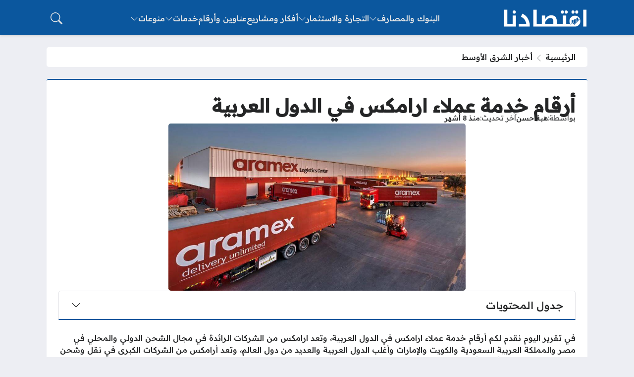

--- FILE ---
content_type: text/html; charset=UTF-8
request_url: https://iqtesaduna.com/%D8%AE%D8%AF%D9%85%D8%A9-%D8%B9%D9%85%D9%84%D8%A7%D8%A1-%D8%A7%D8%B1%D8%A7%D9%85%D9%83%D8%B3/
body_size: 28290
content:
<!DOCTYPE html>
<html dir="rtl" lang="ar" prefix="og: https://ogp.me/ns#" class="no-js">
<head>
	<meta charset="UTF-8">
	<meta name="viewport" content="width=device-width, initial-scale=1">
		<style>
	body {
		--site-font-family: "Readex Pro", "sans-serif";
		--site-color: #0b579e;
		--site-color-rgb: 11,87,158;

        --site-bg-color-light: #EDEEF3;
        --bg-color-light: #FFFFFF;
        --bg-color-light-2: #f2f3f6;
        --bg-color-light-3: #e2e3e7;
        
        --site-bg-color-dark: #1E1E1E;
        --bg-color-dark: #2a2a2a;
        --bg-color-dark-2: #353535;
        --bg-color-dark-3: #4b4b4b;
	}
	</style>
	<script>(function(html){html.classList.remove('no-js')})(document.documentElement);</script>

<!-- تحسين محرك البحث بواسطة رانك ماث - https://rankmath.com/ -->
<title>أرقام خدمة عملاء ارامكس في الدول العربية - موسوعة اقتصادنا</title><link rel="preload" as="style" href="https://fonts.googleapis.com/css2?family=Readex+Pro:wght@500&#038;family=Noto+Kufi+Arabic:wght@500&#038;family=Rubik:wght@500&#038;display=swap" /><link rel="stylesheet" href="https://fonts.googleapis.com/css2?family=Readex+Pro:wght@500&#038;family=Noto+Kufi+Arabic:wght@500&#038;family=Rubik:wght@500&#038;display=swap" media="print" onload="this.media='all'" /><noscript><link rel="stylesheet" href="https://fonts.googleapis.com/css2?family=Readex+Pro:wght@500&#038;family=Noto+Kufi+Arabic:wght@500&#038;family=Rubik:wght@500&#038;display=swap" /></noscript>
<meta name="description" content="في تقرير اليوم نقدم لكم أرقام خدمة عملاء ارامكس في الدول العربية، وتعد ارامكس من الشركات الرائدة في مجال الشحن الدولي والمحلي في مصر والمملكة العربية السعودية"/>
<meta name="robots" content="follow, index, max-snippet:-1, max-video-preview:-1, max-image-preview:large"/>
<link rel="canonical" href="https://iqtesaduna.com/%d8%ae%d8%af%d9%85%d8%a9-%d8%b9%d9%85%d9%84%d8%a7%d8%a1-%d8%a7%d8%b1%d8%a7%d9%85%d9%83%d8%b3/" />
<meta property="og:locale" content="ar_AR" />
<meta property="og:type" content="article" />
<meta property="og:title" content="أرقام خدمة عملاء ارامكس في الدول العربية - موسوعة اقتصادنا" />
<meta property="og:description" content="في تقرير اليوم نقدم لكم أرقام خدمة عملاء ارامكس في الدول العربية، وتعد ارامكس من الشركات الرائدة في مجال الشحن الدولي والمحلي في مصر والمملكة العربية السعودية" />
<meta property="og:url" content="https://iqtesaduna.com/%d8%ae%d8%af%d9%85%d8%a9-%d8%b9%d9%85%d9%84%d8%a7%d8%a1-%d8%a7%d8%b1%d8%a7%d9%85%d9%83%d8%b3/" />
<meta property="og:site_name" content="موسوعة اقتصادنا" />
<meta property="article:author" content="ahmed" />
<meta property="article:tag" content="خدمة العملاء" />
<meta property="article:tag" content="خدمة عملاء الشركات" />
<meta property="article:tag" content="شركات الشحن" />
<meta property="article:section" content="أخبار الشرق الأوسط" />
<meta property="og:image" content="https://iqtesaduna.com/wp-content/uploads/2020/04/شركة-ارامكس.jpg" />
<meta property="og:image:secure_url" content="https://iqtesaduna.com/wp-content/uploads/2020/04/شركة-ارامكس.jpg" />
<meta property="og:image:width" content="960" />
<meta property="og:image:height" content="539" />
<meta property="og:image:alt" content="خدمة عملاء ارامكس" />
<meta property="og:image:type" content="image/jpeg" />
<meta property="article:published_time" content="2025-05-22T18:44:09+03:00" />
<meta name="twitter:card" content="summary_large_image" />
<meta name="twitter:title" content="أرقام خدمة عملاء ارامكس في الدول العربية - موسوعة اقتصادنا" />
<meta name="twitter:description" content="في تقرير اليوم نقدم لكم أرقام خدمة عملاء ارامكس في الدول العربية، وتعد ارامكس من الشركات الرائدة في مجال الشحن الدولي والمحلي في مصر والمملكة العربية السعودية" />
<meta name="twitter:image" content="https://iqtesaduna.com/wp-content/uploads/2020/04/شركة-ارامكس.jpg" />
<meta name="twitter:label1" content="كُتب بواسطة" />
<meta name="twitter:data1" content="هبة حسن" />
<meta name="twitter:label2" content="مدة القراءة" />
<meta name="twitter:data2" content="دقيقتين (2)" />
<script type="application/ld+json" class="rank-math-schema">{"@context":"https://schema.org","@graph":[{"@type":["Person","Organization"],"@id":"https://iqtesaduna.com/#person","name":"\u0645\u0648\u0633\u0648\u0639\u0629 \u0627\u0642\u062a\u0635\u0627\u062f\u0646\u0627"},{"@type":"WebSite","@id":"https://iqtesaduna.com/#website","url":"https://iqtesaduna.com","name":"\u0645\u0648\u0633\u0648\u0639\u0629 \u0627\u0642\u062a\u0635\u0627\u062f\u0646\u0627","publisher":{"@id":"https://iqtesaduna.com/#person"},"inLanguage":"ar"},{"@type":"ImageObject","@id":"https://iqtesaduna.com/wp-content/uploads/2020/04/\u0634\u0631\u0643\u0629-\u0627\u0631\u0627\u0645\u0643\u0633.jpg","url":"https://iqtesaduna.com/wp-content/uploads/2020/04/\u0634\u0631\u0643\u0629-\u0627\u0631\u0627\u0645\u0643\u0633.jpg","width":"960","height":"539","caption":"\u062e\u062f\u0645\u0629 \u0639\u0645\u0644\u0627\u0621 \u0627\u0631\u0627\u0645\u0643\u0633","inLanguage":"ar"},{"@type":"BreadcrumbList","@id":"https://iqtesaduna.com/%d8%ae%d8%af%d9%85%d8%a9-%d8%b9%d9%85%d9%84%d8%a7%d8%a1-%d8%a7%d8%b1%d8%a7%d9%85%d9%83%d8%b3/#breadcrumb","itemListElement":[{"@type":"ListItem","position":"1","item":{"@id":"https://iqtesaduna.com","name":"\u0627\u0644\u0631\u0626\u064a\u0633\u064a\u0629"}},{"@type":"ListItem","position":"2","item":{"@id":"https://iqtesaduna.com/middle-east/","name":"\u0623\u062e\u0628\u0627\u0631 \u0627\u0644\u0634\u0631\u0642 \u0627\u0644\u0623\u0648\u0633\u0637"}},{"@type":"ListItem","position":"3","item":{"@id":"https://iqtesaduna.com/%d8%ae%d8%af%d9%85%d8%a9-%d8%b9%d9%85%d9%84%d8%a7%d8%a1-%d8%a7%d8%b1%d8%a7%d9%85%d9%83%d8%b3/","name":"\u0623\u0631\u0642\u0627\u0645 \u062e\u062f\u0645\u0629 \u0639\u0645\u0644\u0627\u0621 \u0627\u0631\u0627\u0645\u0643\u0633 \u0641\u064a \u0627\u0644\u062f\u0648\u0644 \u0627\u0644\u0639\u0631\u0628\u064a\u0629"}}]},{"@type":"WebPage","@id":"https://iqtesaduna.com/%d8%ae%d8%af%d9%85%d8%a9-%d8%b9%d9%85%d9%84%d8%a7%d8%a1-%d8%a7%d8%b1%d8%a7%d9%85%d9%83%d8%b3/#webpage","url":"https://iqtesaduna.com/%d8%ae%d8%af%d9%85%d8%a9-%d8%b9%d9%85%d9%84%d8%a7%d8%a1-%d8%a7%d8%b1%d8%a7%d9%85%d9%83%d8%b3/","name":"\u0623\u0631\u0642\u0627\u0645 \u062e\u062f\u0645\u0629 \u0639\u0645\u0644\u0627\u0621 \u0627\u0631\u0627\u0645\u0643\u0633 \u0641\u064a \u0627\u0644\u062f\u0648\u0644 \u0627\u0644\u0639\u0631\u0628\u064a\u0629 - \u0645\u0648\u0633\u0648\u0639\u0629 \u0627\u0642\u062a\u0635\u0627\u062f\u0646\u0627","datePublished":"2025-05-22T18:44:09+03:00","dateModified":"2025-05-22T18:44:09+03:00","isPartOf":{"@id":"https://iqtesaduna.com/#website"},"primaryImageOfPage":{"@id":"https://iqtesaduna.com/wp-content/uploads/2020/04/\u0634\u0631\u0643\u0629-\u0627\u0631\u0627\u0645\u0643\u0633.jpg"},"inLanguage":"ar","breadcrumb":{"@id":"https://iqtesaduna.com/%d8%ae%d8%af%d9%85%d8%a9-%d8%b9%d9%85%d9%84%d8%a7%d8%a1-%d8%a7%d8%b1%d8%a7%d9%85%d9%83%d8%b3/#breadcrumb"}},{"@type":"Article","headline":"\u0623\u0631\u0642\u0627\u0645 \u062e\u062f\u0645\u0629 \u0639\u0645\u0644\u0627\u0621 \u0627\u0631\u0627\u0645\u0643\u0633 \u0641\u064a \u0627\u0644\u062f\u0648\u0644 \u0627\u0644\u0639\u0631\u0628\u064a\u0629 - \u0645\u0648\u0633\u0648\u0639\u0629 \u0627\u0642\u062a\u0635\u0627\u062f\u0646\u0627","datePublished":"2025-05-22T18:44:09+03:00","dateModified":"2025-05-22T18:44:09+03:00","author":{"@type":"Person","name":"\u0647\u0628\u0629 \u062d\u0633\u0646"},"name":"\u0623\u0631\u0642\u0627\u0645 \u062e\u062f\u0645\u0629 \u0639\u0645\u0644\u0627\u0621 \u0627\u0631\u0627\u0645\u0643\u0633 \u0641\u064a \u0627\u0644\u062f\u0648\u0644 \u0627\u0644\u0639\u0631\u0628\u064a\u0629 - \u0645\u0648\u0633\u0648\u0639\u0629 \u0627\u0642\u062a\u0635\u0627\u062f\u0646\u0627","articleSection":"\u0623\u062e\u0628\u0627\u0631 \u0627\u0644\u0634\u0631\u0642 \u0627\u0644\u0623\u0648\u0633\u0637","@id":"https://iqtesaduna.com/%d8%ae%d8%af%d9%85%d8%a9-%d8%b9%d9%85%d9%84%d8%a7%d8%a1-%d8%a7%d8%b1%d8%a7%d9%85%d9%83%d8%b3/#schema-69825","isPartOf":{"@id":"https://iqtesaduna.com/%d8%ae%d8%af%d9%85%d8%a9-%d8%b9%d9%85%d9%84%d8%a7%d8%a1-%d8%a7%d8%b1%d8%a7%d9%85%d9%83%d8%b3/#webpage"},"publisher":{"@id":"https://iqtesaduna.com/#person"},"image":{"@id":"https://iqtesaduna.com/wp-content/uploads/2020/04/\u0634\u0631\u0643\u0629-\u0627\u0631\u0627\u0645\u0643\u0633.jpg"},"inLanguage":"ar","mainEntityOfPage":{"@id":"https://iqtesaduna.com/%d8%ae%d8%af%d9%85%d8%a9-%d8%b9%d9%85%d9%84%d8%a7%d8%a1-%d8%a7%d8%b1%d8%a7%d9%85%d9%83%d8%b3/#webpage"}}]}</script>
<!-- /إضافة تحسين محركات البحث لووردبريس Rank Math -->

<link rel='dns-prefetch' href='//stats.wp.com' />
<link rel='dns-prefetch' href='//cdnjs.cloudflare.com' />
<link rel='dns-prefetch' href='//maps.googleapis.com' />
<link rel='dns-prefetch' href='//maps.gstatic.com' />
<link rel='dns-prefetch' href='//fonts.googleapis.com' />
<link rel='dns-prefetch' href='//fonts.gstatic.com' />
<link rel='dns-prefetch' href='//ajax.googleapis.com' />
<link rel='dns-prefetch' href='//apis.google.com' />
<link rel='dns-prefetch' href='//google-analytics.com' />
<link rel='dns-prefetch' href='//www.google-analytics.com' />
<link rel='dns-prefetch' href='//ssl.google-analytics.com' />
<link rel='dns-prefetch' href='//youtube.com' />
<link rel='dns-prefetch' href='//api.pinterest.com' />
<link rel='dns-prefetch' href='//pixel.wp.com' />
<link rel='dns-prefetch' href='//connect.facebook.net' />
<link rel='dns-prefetch' href='//platform.twitter.com' />
<link rel='dns-prefetch' href='//syndication.twitter.com' />
<link rel='dns-prefetch' href='//platform.instagram.com' />
<link rel='dns-prefetch' href='//disqus.com' />
<link rel='dns-prefetch' href='//sitename.disqus.com' />
<link rel='dns-prefetch' href='//s7.addthis.com' />
<link rel='dns-prefetch' href='//platform.linkedin.com' />
<link rel='dns-prefetch' href='//w.sharethis.com' />
<link rel='dns-prefetch' href='//s0.wp.com' />
<link rel='dns-prefetch' href='//s.gravatar.com' />
<link href='https://fonts.gstatic.com' crossorigin rel='preconnect' />
<link rel="alternate" type="application/rss+xml" title="موسوعة اقتصادنا &laquo; الخلاصة" href="https://iqtesaduna.com/feed/" />
<link rel="alternate" type="application/rss+xml" title="موسوعة اقتصادنا &laquo; خلاصة التعليقات" href="https://iqtesaduna.com/comments/feed/" />
<link rel="alternate" type="application/rss+xml" title="موسوعة اقتصادنا &laquo; أرقام خدمة عملاء ارامكس في الدول العربية خلاصة التعليقات" href="https://iqtesaduna.com/%d8%ae%d8%af%d9%85%d8%a9-%d8%b9%d9%85%d9%84%d8%a7%d8%a1-%d8%a7%d8%b1%d8%a7%d9%85%d9%83%d8%b3/feed/" />
<link rel="alternate" title="oEmbed (JSON)" type="application/json+oembed" href="https://iqtesaduna.com/wp-json/oembed/1.0/embed?url=https%3A%2F%2Fiqtesaduna.com%2F%25d8%25ae%25d8%25af%25d9%2585%25d8%25a9-%25d8%25b9%25d9%2585%25d9%2584%25d8%25a7%25d8%25a1-%25d8%25a7%25d8%25b1%25d8%25a7%25d9%2585%25d9%2583%25d8%25b3%2F" />
<link rel="alternate" title="oEmbed (XML)" type="text/xml+oembed" href="https://iqtesaduna.com/wp-json/oembed/1.0/embed?url=https%3A%2F%2Fiqtesaduna.com%2F%25d8%25ae%25d8%25af%25d9%2585%25d8%25a9-%25d8%25b9%25d9%2585%25d9%2584%25d8%25a7%25d8%25a1-%25d8%25a7%25d8%25b1%25d8%25a7%25d9%2585%25d9%2583%25d8%25b3%2F&#038;format=xml" />
<style id='wp-img-auto-sizes-contain-inline-css'>
img:is([sizes=auto i],[sizes^="auto," i]){contain-intrinsic-size:3000px 1500px}
/*# sourceURL=wp-img-auto-sizes-contain-inline-css */
</style>
<style id='wp-emoji-styles-inline-css'>

	img.wp-smiley, img.emoji {
		display: inline !important;
		border: none !important;
		box-shadow: none !important;
		height: 1em !important;
		width: 1em !important;
		margin: 0 0.07em !important;
		vertical-align: -0.1em !important;
		background: none !important;
		padding: 0 !important;
	}
/*# sourceURL=wp-emoji-styles-inline-css */
</style>
<style id='wp-block-library-inline-css'>
:root{--wp-block-synced-color:#7a00df;--wp-block-synced-color--rgb:122,0,223;--wp-bound-block-color:var(--wp-block-synced-color);--wp-editor-canvas-background:#ddd;--wp-admin-theme-color:#007cba;--wp-admin-theme-color--rgb:0,124,186;--wp-admin-theme-color-darker-10:#006ba1;--wp-admin-theme-color-darker-10--rgb:0,107,160.5;--wp-admin-theme-color-darker-20:#005a87;--wp-admin-theme-color-darker-20--rgb:0,90,135;--wp-admin-border-width-focus:2px}@media (min-resolution:192dpi){:root{--wp-admin-border-width-focus:1.5px}}.wp-element-button{cursor:pointer}:root .has-very-light-gray-background-color{background-color:#eee}:root .has-very-dark-gray-background-color{background-color:#313131}:root .has-very-light-gray-color{color:#eee}:root .has-very-dark-gray-color{color:#313131}:root .has-vivid-green-cyan-to-vivid-cyan-blue-gradient-background{background:linear-gradient(135deg,#00d084,#0693e3)}:root .has-purple-crush-gradient-background{background:linear-gradient(135deg,#34e2e4,#4721fb 50%,#ab1dfe)}:root .has-hazy-dawn-gradient-background{background:linear-gradient(135deg,#faaca8,#dad0ec)}:root .has-subdued-olive-gradient-background{background:linear-gradient(135deg,#fafae1,#67a671)}:root .has-atomic-cream-gradient-background{background:linear-gradient(135deg,#fdd79a,#004a59)}:root .has-nightshade-gradient-background{background:linear-gradient(135deg,#330968,#31cdcf)}:root .has-midnight-gradient-background{background:linear-gradient(135deg,#020381,#2874fc)}:root{--wp--preset--font-size--normal:16px;--wp--preset--font-size--huge:42px}.has-regular-font-size{font-size:1em}.has-larger-font-size{font-size:2.625em}.has-normal-font-size{font-size:var(--wp--preset--font-size--normal)}.has-huge-font-size{font-size:var(--wp--preset--font-size--huge)}.has-text-align-center{text-align:center}.has-text-align-left{text-align:left}.has-text-align-right{text-align:right}.has-fit-text{white-space:nowrap!important}#end-resizable-editor-section{display:none}.aligncenter{clear:both}.items-justified-left{justify-content:flex-start}.items-justified-center{justify-content:center}.items-justified-right{justify-content:flex-end}.items-justified-space-between{justify-content:space-between}.screen-reader-text{border:0;clip-path:inset(50%);height:1px;margin:-1px;overflow:hidden;padding:0;position:absolute;width:1px;word-wrap:normal!important}.screen-reader-text:focus{background-color:#ddd;clip-path:none;color:#444;display:block;font-size:1em;height:auto;left:5px;line-height:normal;padding:15px 23px 14px;text-decoration:none;top:5px;width:auto;z-index:100000}html :where(.has-border-color){border-style:solid}html :where([style*=border-top-color]){border-top-style:solid}html :where([style*=border-right-color]){border-right-style:solid}html :where([style*=border-bottom-color]){border-bottom-style:solid}html :where([style*=border-left-color]){border-left-style:solid}html :where([style*=border-width]){border-style:solid}html :where([style*=border-top-width]){border-top-style:solid}html :where([style*=border-right-width]){border-right-style:solid}html :where([style*=border-bottom-width]){border-bottom-style:solid}html :where([style*=border-left-width]){border-left-style:solid}html :where(img[class*=wp-image-]){height:auto;max-width:100%}:where(figure){margin:0 0 1em}html :where(.is-position-sticky){--wp-admin--admin-bar--position-offset:var(--wp-admin--admin-bar--height,0px)}@media screen and (max-width:600px){html :where(.is-position-sticky){--wp-admin--admin-bar--position-offset:0px}}

/*# sourceURL=wp-block-library-inline-css */
</style><style id='wp-block-heading-inline-css'>
h1:where(.wp-block-heading).has-background,h2:where(.wp-block-heading).has-background,h3:where(.wp-block-heading).has-background,h4:where(.wp-block-heading).has-background,h5:where(.wp-block-heading).has-background,h6:where(.wp-block-heading).has-background{padding:1.25em 2.375em}h1.has-text-align-left[style*=writing-mode]:where([style*=vertical-lr]),h1.has-text-align-right[style*=writing-mode]:where([style*=vertical-rl]),h2.has-text-align-left[style*=writing-mode]:where([style*=vertical-lr]),h2.has-text-align-right[style*=writing-mode]:where([style*=vertical-rl]),h3.has-text-align-left[style*=writing-mode]:where([style*=vertical-lr]),h3.has-text-align-right[style*=writing-mode]:where([style*=vertical-rl]),h4.has-text-align-left[style*=writing-mode]:where([style*=vertical-lr]),h4.has-text-align-right[style*=writing-mode]:where([style*=vertical-rl]),h5.has-text-align-left[style*=writing-mode]:where([style*=vertical-lr]),h5.has-text-align-right[style*=writing-mode]:where([style*=vertical-rl]),h6.has-text-align-left[style*=writing-mode]:where([style*=vertical-lr]),h6.has-text-align-right[style*=writing-mode]:where([style*=vertical-rl]){rotate:180deg}
/*# sourceURL=https://iqtesaduna.com/wp-includes/blocks/heading/style.min.css */
</style>
<style id='wp-block-list-inline-css'>
ol,ul{box-sizing:border-box}:root :where(.wp-block-list.has-background){padding:1.25em 2.375em}
/*# sourceURL=https://iqtesaduna.com/wp-includes/blocks/list/style.min.css */
</style>
<style id='wp-block-paragraph-inline-css'>
.is-small-text{font-size:.875em}.is-regular-text{font-size:1em}.is-large-text{font-size:2.25em}.is-larger-text{font-size:3em}.has-drop-cap:not(:focus):first-letter{float:right;font-size:8.4em;font-style:normal;font-weight:100;line-height:.68;margin:.05em 0 0 .1em;text-transform:uppercase}body.rtl .has-drop-cap:not(:focus):first-letter{float:none;margin-right:.1em}p.has-drop-cap.has-background{overflow:hidden}:root :where(p.has-background){padding:1.25em 2.375em}:where(p.has-text-color:not(.has-link-color)) a{color:inherit}p.has-text-align-left[style*="writing-mode:vertical-lr"],p.has-text-align-right[style*="writing-mode:vertical-rl"]{rotate:180deg}
/*# sourceURL=https://iqtesaduna.com/wp-includes/blocks/paragraph/style.min.css */
</style>
<style id='global-styles-inline-css'>
:root{--wp--preset--aspect-ratio--square: 1;--wp--preset--aspect-ratio--4-3: 4/3;--wp--preset--aspect-ratio--3-4: 3/4;--wp--preset--aspect-ratio--3-2: 3/2;--wp--preset--aspect-ratio--2-3: 2/3;--wp--preset--aspect-ratio--16-9: 16/9;--wp--preset--aspect-ratio--9-16: 9/16;--wp--preset--color--black: #000000;--wp--preset--color--cyan-bluish-gray: #abb8c3;--wp--preset--color--white: #ffffff;--wp--preset--color--pale-pink: #f78da7;--wp--preset--color--vivid-red: #cf2e2e;--wp--preset--color--luminous-vivid-orange: #ff6900;--wp--preset--color--luminous-vivid-amber: #fcb900;--wp--preset--color--light-green-cyan: #7bdcb5;--wp--preset--color--vivid-green-cyan: #00d084;--wp--preset--color--pale-cyan-blue: #8ed1fc;--wp--preset--color--vivid-cyan-blue: #0693e3;--wp--preset--color--vivid-purple: #9b51e0;--wp--preset--gradient--vivid-cyan-blue-to-vivid-purple: linear-gradient(135deg,rgb(6,147,227) 0%,rgb(155,81,224) 100%);--wp--preset--gradient--light-green-cyan-to-vivid-green-cyan: linear-gradient(135deg,rgb(122,220,180) 0%,rgb(0,208,130) 100%);--wp--preset--gradient--luminous-vivid-amber-to-luminous-vivid-orange: linear-gradient(135deg,rgb(252,185,0) 0%,rgb(255,105,0) 100%);--wp--preset--gradient--luminous-vivid-orange-to-vivid-red: linear-gradient(135deg,rgb(255,105,0) 0%,rgb(207,46,46) 100%);--wp--preset--gradient--very-light-gray-to-cyan-bluish-gray: linear-gradient(135deg,rgb(238,238,238) 0%,rgb(169,184,195) 100%);--wp--preset--gradient--cool-to-warm-spectrum: linear-gradient(135deg,rgb(74,234,220) 0%,rgb(151,120,209) 20%,rgb(207,42,186) 40%,rgb(238,44,130) 60%,rgb(251,105,98) 80%,rgb(254,248,76) 100%);--wp--preset--gradient--blush-light-purple: linear-gradient(135deg,rgb(255,206,236) 0%,rgb(152,150,240) 100%);--wp--preset--gradient--blush-bordeaux: linear-gradient(135deg,rgb(254,205,165) 0%,rgb(254,45,45) 50%,rgb(107,0,62) 100%);--wp--preset--gradient--luminous-dusk: linear-gradient(135deg,rgb(255,203,112) 0%,rgb(199,81,192) 50%,rgb(65,88,208) 100%);--wp--preset--gradient--pale-ocean: linear-gradient(135deg,rgb(255,245,203) 0%,rgb(182,227,212) 50%,rgb(51,167,181) 100%);--wp--preset--gradient--electric-grass: linear-gradient(135deg,rgb(202,248,128) 0%,rgb(113,206,126) 100%);--wp--preset--gradient--midnight: linear-gradient(135deg,rgb(2,3,129) 0%,rgb(40,116,252) 100%);--wp--preset--font-size--small: 13px;--wp--preset--font-size--medium: 20px;--wp--preset--font-size--large: 36px;--wp--preset--font-size--x-large: 42px;--wp--preset--spacing--20: 0.44rem;--wp--preset--spacing--30: 0.67rem;--wp--preset--spacing--40: 1rem;--wp--preset--spacing--50: 1.5rem;--wp--preset--spacing--60: 2.25rem;--wp--preset--spacing--70: 3.38rem;--wp--preset--spacing--80: 5.06rem;--wp--preset--shadow--natural: 6px 6px 9px rgba(0, 0, 0, 0.2);--wp--preset--shadow--deep: 12px 12px 50px rgba(0, 0, 0, 0.4);--wp--preset--shadow--sharp: 6px 6px 0px rgba(0, 0, 0, 0.2);--wp--preset--shadow--outlined: 6px 6px 0px -3px rgb(255, 255, 255), 6px 6px rgb(0, 0, 0);--wp--preset--shadow--crisp: 6px 6px 0px rgb(0, 0, 0);}:where(.is-layout-flex){gap: 0.5em;}:where(.is-layout-grid){gap: 0.5em;}body .is-layout-flex{display: flex;}.is-layout-flex{flex-wrap: wrap;align-items: center;}.is-layout-flex > :is(*, div){margin: 0;}body .is-layout-grid{display: grid;}.is-layout-grid > :is(*, div){margin: 0;}:where(.wp-block-columns.is-layout-flex){gap: 2em;}:where(.wp-block-columns.is-layout-grid){gap: 2em;}:where(.wp-block-post-template.is-layout-flex){gap: 1.25em;}:where(.wp-block-post-template.is-layout-grid){gap: 1.25em;}.has-black-color{color: var(--wp--preset--color--black) !important;}.has-cyan-bluish-gray-color{color: var(--wp--preset--color--cyan-bluish-gray) !important;}.has-white-color{color: var(--wp--preset--color--white) !important;}.has-pale-pink-color{color: var(--wp--preset--color--pale-pink) !important;}.has-vivid-red-color{color: var(--wp--preset--color--vivid-red) !important;}.has-luminous-vivid-orange-color{color: var(--wp--preset--color--luminous-vivid-orange) !important;}.has-luminous-vivid-amber-color{color: var(--wp--preset--color--luminous-vivid-amber) !important;}.has-light-green-cyan-color{color: var(--wp--preset--color--light-green-cyan) !important;}.has-vivid-green-cyan-color{color: var(--wp--preset--color--vivid-green-cyan) !important;}.has-pale-cyan-blue-color{color: var(--wp--preset--color--pale-cyan-blue) !important;}.has-vivid-cyan-blue-color{color: var(--wp--preset--color--vivid-cyan-blue) !important;}.has-vivid-purple-color{color: var(--wp--preset--color--vivid-purple) !important;}.has-black-background-color{background-color: var(--wp--preset--color--black) !important;}.has-cyan-bluish-gray-background-color{background-color: var(--wp--preset--color--cyan-bluish-gray) !important;}.has-white-background-color{background-color: var(--wp--preset--color--white) !important;}.has-pale-pink-background-color{background-color: var(--wp--preset--color--pale-pink) !important;}.has-vivid-red-background-color{background-color: var(--wp--preset--color--vivid-red) !important;}.has-luminous-vivid-orange-background-color{background-color: var(--wp--preset--color--luminous-vivid-orange) !important;}.has-luminous-vivid-amber-background-color{background-color: var(--wp--preset--color--luminous-vivid-amber) !important;}.has-light-green-cyan-background-color{background-color: var(--wp--preset--color--light-green-cyan) !important;}.has-vivid-green-cyan-background-color{background-color: var(--wp--preset--color--vivid-green-cyan) !important;}.has-pale-cyan-blue-background-color{background-color: var(--wp--preset--color--pale-cyan-blue) !important;}.has-vivid-cyan-blue-background-color{background-color: var(--wp--preset--color--vivid-cyan-blue) !important;}.has-vivid-purple-background-color{background-color: var(--wp--preset--color--vivid-purple) !important;}.has-black-border-color{border-color: var(--wp--preset--color--black) !important;}.has-cyan-bluish-gray-border-color{border-color: var(--wp--preset--color--cyan-bluish-gray) !important;}.has-white-border-color{border-color: var(--wp--preset--color--white) !important;}.has-pale-pink-border-color{border-color: var(--wp--preset--color--pale-pink) !important;}.has-vivid-red-border-color{border-color: var(--wp--preset--color--vivid-red) !important;}.has-luminous-vivid-orange-border-color{border-color: var(--wp--preset--color--luminous-vivid-orange) !important;}.has-luminous-vivid-amber-border-color{border-color: var(--wp--preset--color--luminous-vivid-amber) !important;}.has-light-green-cyan-border-color{border-color: var(--wp--preset--color--light-green-cyan) !important;}.has-vivid-green-cyan-border-color{border-color: var(--wp--preset--color--vivid-green-cyan) !important;}.has-pale-cyan-blue-border-color{border-color: var(--wp--preset--color--pale-cyan-blue) !important;}.has-vivid-cyan-blue-border-color{border-color: var(--wp--preset--color--vivid-cyan-blue) !important;}.has-vivid-purple-border-color{border-color: var(--wp--preset--color--vivid-purple) !important;}.has-vivid-cyan-blue-to-vivid-purple-gradient-background{background: var(--wp--preset--gradient--vivid-cyan-blue-to-vivid-purple) !important;}.has-light-green-cyan-to-vivid-green-cyan-gradient-background{background: var(--wp--preset--gradient--light-green-cyan-to-vivid-green-cyan) !important;}.has-luminous-vivid-amber-to-luminous-vivid-orange-gradient-background{background: var(--wp--preset--gradient--luminous-vivid-amber-to-luminous-vivid-orange) !important;}.has-luminous-vivid-orange-to-vivid-red-gradient-background{background: var(--wp--preset--gradient--luminous-vivid-orange-to-vivid-red) !important;}.has-very-light-gray-to-cyan-bluish-gray-gradient-background{background: var(--wp--preset--gradient--very-light-gray-to-cyan-bluish-gray) !important;}.has-cool-to-warm-spectrum-gradient-background{background: var(--wp--preset--gradient--cool-to-warm-spectrum) !important;}.has-blush-light-purple-gradient-background{background: var(--wp--preset--gradient--blush-light-purple) !important;}.has-blush-bordeaux-gradient-background{background: var(--wp--preset--gradient--blush-bordeaux) !important;}.has-luminous-dusk-gradient-background{background: var(--wp--preset--gradient--luminous-dusk) !important;}.has-pale-ocean-gradient-background{background: var(--wp--preset--gradient--pale-ocean) !important;}.has-electric-grass-gradient-background{background: var(--wp--preset--gradient--electric-grass) !important;}.has-midnight-gradient-background{background: var(--wp--preset--gradient--midnight) !important;}.has-small-font-size{font-size: var(--wp--preset--font-size--small) !important;}.has-medium-font-size{font-size: var(--wp--preset--font-size--medium) !important;}.has-large-font-size{font-size: var(--wp--preset--font-size--large) !important;}.has-x-large-font-size{font-size: var(--wp--preset--font-size--x-large) !important;}
/*# sourceURL=global-styles-inline-css */
</style>

<style id='classic-theme-styles-inline-css'>
/*! This file is auto-generated */
.wp-block-button__link{color:#fff;background-color:#32373c;border-radius:9999px;box-shadow:none;text-decoration:none;padding:calc(.667em + 2px) calc(1.333em + 2px);font-size:1.125em}.wp-block-file__button{background:#32373c;color:#fff;text-decoration:none}
/*# sourceURL=/wp-includes/css/classic-themes.min.css */
</style>
<link rel='stylesheet' id='bs-css' href='https://iqtesaduna.com/wp-content/themes/rocket/assets/css/bootstrap.rtl.min.css?ver=6.9' media='all' />
<link rel='stylesheet' id='rk-css' href='https://iqtesaduna.com/wp-content/themes/rocket/style.css?ver=57' media='all' />
<link rel='stylesheet' id='rk-child-css' href='https://iqtesaduna.com/wp-content/themes/rocket-custom/style.css?ver=56544' media='all' />
<link rel='stylesheet' id='icons-css' href='https://cdnjs.cloudflare.com/ajax/libs/bootstrap-icons/1.13.1/font/bootstrap-icons.min.css?ver=6.9' media='all' />
<style id='rocket-lazyload-inline-css'>
.rll-youtube-player{position:relative;padding-bottom:56.23%;height:0;overflow:hidden;max-width:100%;}.rll-youtube-player:focus-within{outline: 2px solid currentColor;outline-offset: 5px;}.rll-youtube-player iframe{position:absolute;top:0;left:0;width:100%;height:100%;z-index:100;background:0 0}.rll-youtube-player img{bottom:0;display:block;left:0;margin:auto;max-width:100%;width:100%;position:absolute;right:0;top:0;border:none;height:auto;-webkit-transition:.4s all;-moz-transition:.4s all;transition:.4s all}.rll-youtube-player img:hover{-webkit-filter:brightness(75%)}.rll-youtube-player .play{height:100%;width:100%;left:0;top:0;position:absolute;background:url(https://iqtesaduna.com/wp-content/plugins/wp-rocket/assets/img/youtube.png) no-repeat center;background-color: transparent !important;cursor:pointer;border:none;}
/*# sourceURL=rocket-lazyload-inline-css */
</style>
<script id="rk-js-extra" data-cfasync="false">
var theme_js_vars = {"theme_path":"https://iqtesaduna.com/wp-content/themes/rocket-custom","ajax_url":"https://iqtesaduna.com/wp-admin/admin-ajax.php","post_id":"2676","post_type":"post","post_shortlink":"https://iqtesaduna.com/?p=2676","archive_pagination_mode":"dynamic","enable_short_time":"1","count_views":"1","nonce":"1ac191e513"};
//# sourceURL=rk-js-extra
</script>
<script data-cfasync="false" src="https://iqtesaduna.com/wp-content/themes/rocket/style.js?ver=57" id="rk-js"></script>
<link rel="https://api.w.org/" href="https://iqtesaduna.com/wp-json/" /><link rel="alternate" title="JSON" type="application/json" href="https://iqtesaduna.com/wp-json/wp/v2/posts/2676" /><link rel="EditURI" type="application/rsd+xml" title="RSD" href="https://iqtesaduna.com/xmlrpc.php?rsd" />
<meta name="generator" content="WordPress 6.9" />
<link rel='shortlink' href='https://iqtesaduna.com/?p=2676' />
<style>.FAQPage{padding: 2px;user-select:none;max-width:100%;margin-bottom:20px}.FAQPage > .sptitle{line-height:26px;margin-bottom:11px!important;color:#101010!important;font-size:1.1rem!important;display:block!important;font-weight:700!important;background:transparent!important;border:0!important}.FAQPage > ul{list-style: none;list-style:none;padding:0;margin:0}.FAQPage>ul>li{list-style: none;border-radius:6px;margin-bottom:8px}.FAQPage>ul>li>.h4head{font-size:15px;line-height:32px;display:flex;align-items:center;justify-content:space-between;background:#f5f8fd;border-radius:6px;padding:8px 15px;cursor:pointer;color:#005fa3}.FAQPage>ul>li.open>.h4head{background:#e7effb}.FAQPage>ul>li>.h4head:hover{background:#e7effb}.FAQPage>ul>li.open{border-color:#005fa3;box-shadow:0 0 0 1px #005fa3}.FAQPage > ul > li > .h4head > p{flex:1;font-weight:700;margin:0;padding:0}.FAQPage>ul>li>.h4head>i{font-size:18px;width:22px;height:22px;background:#005fa329;border-radius:20px;color:#005fa3;text-align:center;line-height:24px;transform:rotate(90deg);font-weight:700;transition:150ms all ease}.FAQPage>ul>li.open>.h4head>i{transform:rotate(0);background:#005fa3;color:#fff}.FAQPage>ul>li>.answer{display:none;padding:0 15px 15px;background:#e7effb;border-radius:0 0 6px 6px}.FAQPage .answer p:last-of-type{margin:0}.FAQPage > ul > li > .answer p {margin-top: 0;}</style>        <style>
        .post_qa { margin-bottom: 2em; }
        .post_qa h2 { margin-bottom: 0px; }
        .post_qa h3 { font-size: 1em; margin: 0px; padding: 0px; }
        .post_qa-header { display: flex; align-items: center; gap: 10px; padding: 0.5em 1em; border: 1px solid #EEEEEE; border-bottom: 2px solid var(--site-color); }
        .post_qa-questions { border: 1px solid #EEEEEE; border-top: none; }
        .post_qa-question { border-top: 1px solid rgba(0,0,0,0.08); }
        .post_qa-question:first-child { border-top: unset; }
        .post_qa-question-title { display: flex; align-items: center; justify-content: space-between; gap: 10px;  padding: 0.6em 1em; cursor: pointer; }
        .post_qa-question-title i { transition: 0.2s; }
        .post_qa-question-title i.open { transform: rotate(180deg); }
        .post_qa-question-answer { background: #F8F8F8; padding: 0.6em 1em; display: none; }
        </style>
        	<style>img#wpstats{display:none}</style>
			<!-- Chrome, Firefox OS and Opera -->
	<meta name="theme-color" content="#0b579e">
	<!-- Windows Phone -->
	<meta name="msapplication-navbutton-color" content="#0b579e">
	<!-- iOS Safari -->
	<meta name="apple-mobile-web-app-status-bar-style" content="#0b579e">
		<link rel="preconnect" href="https://fonts.googleapis.com">
	<link rel="preconnect" href="https://fonts.gstatic.com" crossorigin>
	
	<link rel="icon" href="https://iqtesaduna.com/wp-content/uploads/2023/08/cropped-Favicon-new-32x32.png" sizes="32x32" />
<link rel="icon" href="https://iqtesaduna.com/wp-content/uploads/2023/08/cropped-Favicon-new-192x192.png" sizes="192x192" />
<link rel="apple-touch-icon" href="https://iqtesaduna.com/wp-content/uploads/2023/08/cropped-Favicon-new-180x180.png" />
<meta name="msapplication-TileImage" content="https://iqtesaduna.com/wp-content/uploads/2023/08/cropped-Favicon-new-270x270.png" />
		<style>
		.post_sources { margin-bottom: 2em; }
		.post_sources h2 { margin-bottom: 0px; }
		.post_sources h3 { font-size: 1em; margin: 0px; padding: 0px; }
		.post_sources-header { display: flex; align-items: center; gap: 10px; padding: 0.5em 1em; border: 1px solid #EEEEEE; border-bottom: 2px solid var(--site-color); cursor: pointer; }
		.post_sources-header .toggle { display: inline-block; color: var(--site-color); }
		.post_sources-header .toggle .minus { display: none; }
		.post_sources-list { background: #F8F8F8; border: 1px solid #EEEEEE; border-top: none; padding: 1em; display: none; }
		.post_sources-list ol { margin-bottom: 0px; }
		.post_sources-list li a { display: inline-block; }
		</style>
		<noscript><style id="rocket-lazyload-nojs-css">.rll-youtube-player, [data-lazy-src]{display:none !important;}</style></noscript>	<style>
/* ضبط عنوان معلومات المقال */
/* */
.singular-meta .meta-label::after {
	display: inline;
}

.singular-meta .post-meta-item {
	gap: 0em 0.3em;
}


/* إظهار نقطة بعد الرقم في جدول المحتويات */
#toc .toc_number::after {
	content: "."; 
}

.rtl .time-now::before {
	content: "التوقيت المحلي:";
}

.ltr .time-now::before {
	content: "Local Time:";
}

.rtl .time-now-current-date::before {
	content: "/ "
}



.time-now {
	font-size: 0.9em;
	display: flex;
	gap: 0.2em;
}

.time-now span + span::before {
	display: none;
}

.time-now .time-now-current-time {
	font-size: 1em;
}




.social-links a {
       font-size: 14px;
}


.time-now {
	font-size: 0.9em;
	display: flex;
	gap: 0.2em;
}

.time-now span + span::before {
	display: none;
}


.rtl a {
    text-underline-offset: 0.2em;
}

/* تقليل المسافة بين العنوان ومعلومات المقال بالعربي*/
.rtl .singular-meta {
	margin-top: -1em;
}


/* تصغير عرض محتوى المقال */
.singular-contentX {
	margin-right: auto;
	margin-left: auto;
	max-width: 800px;
}

/* إزالة الخط الملون أعلى المحتوى */
body.primary-boxed :is(.primary-header-inner, .primary-content-body) {
	border-top: none;
}


#header .search-form { max-width: 220px; }

.singular-image {
	max-width: 600px;
	margin: 0px auto;
}

:is(.singular-body, .widget-content, .archive-description) :is(h1, h2, h3):not(.unstyled) {
    position: relative;
    display: inline-block;
    padding: 0.5em 1em;
    border-right: 2px solid var(--site-color);
    background: linear-gradient(to left, var(--bg-color-2), transparent);
}
</style>
<script async src="https://pagead2.googlesyndication.com/pagead/js/adsbygoogle.js?client=ca-pub-9060091276386425" data-overlays="bottom" crossorigin="anonymous"></script>
</head>
<body class="rtl wp-singular post-template-default single single-post postid-2676 single-format-standard wp-theme-rocket wp-child-theme-rocket-custom overlay-panels-over-body header-dynamic primary-boxed archive-primary-header-inside singular-primary-header-inside side-layouts-fixed theme-version-57" data-theme="light" data-bs-theme="light">
		    <script id="switch_theme">
        (function() {
            let id = 'switch_theme';
            function getCookie(name) {
                const cookies = document.cookie.split('; ').reduce((acc, cookie) => {
                    const [key, value] = cookie.split('=');
                    acc[key] = value;
                    return acc;
                }, {});
                return cookies[name] || null;
            }
        
            const theme = getCookie('site_theme') || 'light';
        
            document.body.setAttribute('data-theme', theme);
            document.body.setAttribute('data-bs-theme', theme);
        })();
        </script>
    	<div id="site">
		<header id="header">
						<div class="layout-row-outer" id="header_mobile" data-name="header_mobile"><div class="layout-row bg-site-color" data-visibility="mobile" data-theme="dark" data-bs-theme="dark" data-contents="1-1-1"><div class="container"><div class="layout-row-inner"><div class="layout-column" data-position="start"><div class="layout-item" data-content="overlay_menu_btn"><a class="overlay-toggle-btn action-link" href="#" data-action="menu" data-target="#overlay-menu-outer" data-class="overlay-menu-opened" title="القائمة"><svg xmlns="http://www.w3.org/2000/svg" width="1em" height="1em" fill="currentColor" class="site-icon site-icon-bars" viewBox="0 0 16 16"><path fill-rule="evenodd" d="M2.5 12a.5.5 0 0 1 .5-.5h10a.5.5 0 0 1 0 1H3a.5.5 0 0 1-.5-.5m0-4a.5.5 0 0 1 .5-.5h10a.5.5 0 0 1 0 1H3a.5.5 0 0 1-.5-.5m0-4a.5.5 0 0 1 .5-.5h10a.5.5 0 0 1 0 1H3a.5.5 0 0 1-.5-.5"/></svg><span class="title">القائمة</span></a></div></div><div class="layout-column" data-position="middle"><div class="layout-item" data-content="site_logo"><div class="site-logo"><a href="https://iqtesaduna.com/"><img src="https://iqtesaduna.com/wp-content/uploads/2023/08/اقتصادنا.png" width="558" height="188" alt="موسوعة اقتصادنا" class="logo-img" data-display="light"><img src="https://iqtesaduna.com/wp-content/uploads/2023/08/اقتصادنا.png" width="558" height="188" alt="موسوعة اقتصادنا" class="logo-img" data-display="dark"><div class="h2 title">موسوعة اقتصادنا</div></a></div></div></div><div class="layout-column" data-position="end"><div class="layout-item" data-content="overlay_search_btn"><a class="overlay-toggle-btn action-link" href="#" data-action="search" data-target="#overlay-search-outer" data-class="overlay-search-opened" title="البحث"><svg xmlns="http://www.w3.org/2000/svg" width="1em" height="1em" fill="currentColor" class="site-icon site-icon-search" viewBox="0 0 16 16"><path d="M11.742 10.344a6.5 6.5 0 1 0-1.397 1.398h-.001c.03.04.062.078.098.115l3.85 3.85a1 1 0 0 0 1.415-1.414l-3.85-3.85a1.007 1.007 0 0 0-.115-.1zM12 6.5a5.5 5.5 0 1 1-11 0 5.5 5.5 0 0 1 11 0"/></svg><span class="title">البحث</span></a></div></div></div></div></div></div>			<div class="layout-row-outer" id="header_desktop" data-name="header_desktop"><div class="layout-row bg-site-color" data-visibility="desktop" data-theme="dark" data-bs-theme="dark" data-contents="1-1-1"><div class="container"><div class="layout-row-inner"><div class="layout-column" data-position="start"><div class="layout-item" data-content="site_logo"><div class="site-logo"><a href="https://iqtesaduna.com/"><img src="https://iqtesaduna.com/wp-content/uploads/2023/08/اقتصادنا.png" width="558" height="188" alt="موسوعة اقتصادنا" class="logo-img" data-display="light"><img src="https://iqtesaduna.com/wp-content/uploads/2023/08/اقتصادنا.png" width="558" height="188" alt="موسوعة اقتصادنا" class="logo-img" data-display="dark"><div class="h2 title">موسوعة اقتصادنا</div></a></div></div></div><div class="layout-column" data-position="middle"><div class="layout-item" data-content="menu_2"><div class="nav-menu"><ul id="menu-%d8%a7%d9%84%d8%b1%d8%a6%d9%8a%d8%b3%d9%8a%d8%a9" class="menu"><li id="menu-item-14482" class="menu-item menu-item-type-taxonomy menu-item-object-category menu-item-has-children menu-item-14482 menu-item-object_id-3354"><a href="https://iqtesaduna.com/banks/"><div><span class="menu-item-title">البنوك والمصارف</span><span class="menu-item-arrow"><svg xmlns="http://www.w3.org/2000/svg" width="1em" height="1em" fill="currentColor" class="site-icon site-icon-chevron-down" viewBox="0 0 16 16"><path fill-rule="evenodd" d="M1.646 4.646a.5.5 0 0 1 .708 0L8 10.293l5.646-5.647a.5.5 0 0 1 .708.708l-6 6a.5.5 0 0 1-.708 0l-6-6a.5.5 0 0 1 0-.708z"/></svg></span></div></a>
<ul class="sub-menu">
	<li id="menu-item-14484" class="menu-item menu-item-type-taxonomy menu-item-object-category menu-item-14484 menu-item-object_id-811"><a href="https://iqtesaduna.com/banks/ksa-banks/"><div><span class="menu-item-title">البنوك السعودية</span></div></a></li>
	<li id="menu-item-14483" class="menu-item menu-item-type-taxonomy menu-item-object-category menu-item-14483 menu-item-object_id-807"><a href="https://iqtesaduna.com/eg-banks/"><div><span class="menu-item-title">البنوك المصرية</span></div></a></li>
	<li id="menu-item-14492" class="menu-item menu-item-type-taxonomy menu-item-object-category menu-item-14492 menu-item-object_id-1058"><a href="https://iqtesaduna.com/eg-banks/savings-certificates/"><div><span class="menu-item-title">شهادات الادخار</span></div></a></li>
</ul>
</li>
<li id="menu-item-13834" class="menu-item menu-item-type-taxonomy menu-item-object-category menu-item-has-children menu-item-13834 menu-item-object_id-1760"><a href="https://iqtesaduna.com/e-commerce/"><div><span class="menu-item-title">التجارة والاستثمار</span><span class="menu-item-arrow"><svg xmlns="http://www.w3.org/2000/svg" width="1em" height="1em" fill="currentColor" class="site-icon site-icon-chevron-down" viewBox="0 0 16 16"><path fill-rule="evenodd" d="M1.646 4.646a.5.5 0 0 1 .708 0L8 10.293l5.646-5.647a.5.5 0 0 1 .708.708l-6 6a.5.5 0 0 1-.708 0l-6-6a.5.5 0 0 1 0-.708z"/></svg></span></div></a>
<ul class="sub-menu">
	<li id="menu-item-14501" class="menu-item menu-item-type-taxonomy menu-item-object-category menu-item-14501 menu-item-object_id-3358"><a href="https://iqtesaduna.com/e-commerce/earn-from-internet/"><div><span class="menu-item-title">الربح من الإنترنت</span></div></a></li>
</ul>
</li>
<li id="menu-item-29" class="menu-item menu-item-type-taxonomy menu-item-object-category menu-item-29 menu-item-object_id-6"><a href="https://iqtesaduna.com/project-ideas/"><div><span class="menu-item-title">أفكار ومشاريع</span></div></a></li>
<li id="menu-item-33" class="menu-item menu-item-type-taxonomy menu-item-object-category menu-item-33 menu-item-object_id-7"><a href="https://iqtesaduna.com/address-branches/"><div><span class="menu-item-title">عناوين وأرقام</span></div></a></li>
<li id="menu-item-14485" class="menu-item menu-item-type-taxonomy menu-item-object-category menu-item-has-children menu-item-14485 menu-item-object_id-3355"><a href="https://iqtesaduna.com/services/"><div><span class="menu-item-title">خدمات</span><span class="menu-item-arrow"><svg xmlns="http://www.w3.org/2000/svg" width="1em" height="1em" fill="currentColor" class="site-icon site-icon-chevron-down" viewBox="0 0 16 16"><path fill-rule="evenodd" d="M1.646 4.646a.5.5 0 0 1 .708 0L8 10.293l5.646-5.647a.5.5 0 0 1 .708.708l-6 6a.5.5 0 0 1-.708 0l-6-6a.5.5 0 0 1 0-.708z"/></svg></span></div></a>
<ul class="sub-menu">
	<li id="menu-item-14488" class="menu-item menu-item-type-taxonomy menu-item-object-category menu-item-14488 menu-item-object_id-3132"><a href="https://iqtesaduna.com/services/saudi-arabia/"><div><span class="menu-item-title">خدمات السعودية</span></div></a></li>
	<li id="menu-item-14489" class="menu-item menu-item-type-taxonomy menu-item-object-category menu-item-14489 menu-item-object_id-3135"><a href="https://iqtesaduna.com/services/kuwait/"><div><span class="menu-item-title">خدمات الكويت</span></div></a></li>
	<li id="menu-item-14486" class="menu-item menu-item-type-taxonomy menu-item-object-category menu-item-14486 menu-item-object_id-3133"><a href="https://iqtesaduna.com/services/united-arab-emirates/"><div><span class="menu-item-title">خدمات الإمارات</span></div></a></li>
	<li id="menu-item-14491" class="menu-item menu-item-type-taxonomy menu-item-object-category menu-item-14491 menu-item-object_id-3137"><a href="https://iqtesaduna.com/services/qatar/"><div><span class="menu-item-title">خدمات قطر</span></div></a></li>
	<li id="menu-item-14487" class="menu-item menu-item-type-taxonomy menu-item-object-category menu-item-14487 menu-item-object_id-3134"><a href="https://iqtesaduna.com/services/bahrin/"><div><span class="menu-item-title">خدمات البحرين</span></div></a></li>
	<li id="menu-item-14490" class="menu-item menu-item-type-taxonomy menu-item-object-category menu-item-14490 menu-item-object_id-3136"><a href="https://iqtesaduna.com/services/oman/"><div><span class="menu-item-title">خدمات سلطنة عمان</span></div></a></li>
	<li id="menu-item-14499" class="menu-item menu-item-type-taxonomy menu-item-object-category menu-item-14499 menu-item-object_id-3356"><a href="https://iqtesaduna.com/services/edu/"><div><span class="menu-item-title">خدمات تعليمية</span></div></a></li>
	<li id="menu-item-14494" class="menu-item menu-item-type-taxonomy menu-item-object-category menu-item-14494 menu-item-object_id-993"><a href="https://iqtesaduna.com/services/postcode/"><div><span class="menu-item-title">الرموز البريدية</span></div></a></li>
</ul>
</li>
<li id="menu-item-34" class="menu-item menu-item-type-taxonomy menu-item-object-category menu-item-has-children menu-item-34 menu-item-object_id-8"><a href="https://iqtesaduna.com/misc/"><div><span class="menu-item-title">منوعات</span><span class="menu-item-arrow"><svg xmlns="http://www.w3.org/2000/svg" width="1em" height="1em" fill="currentColor" class="site-icon site-icon-chevron-down" viewBox="0 0 16 16"><path fill-rule="evenodd" d="M1.646 4.646a.5.5 0 0 1 .708 0L8 10.293l5.646-5.647a.5.5 0 0 1 .708.708l-6 6a.5.5 0 0 1-.708 0l-6-6a.5.5 0 0 1 0-.708z"/></svg></span></div></a>
<ul class="sub-menu">
	<li id="menu-item-14497" class="menu-item menu-item-type-taxonomy menu-item-object-category menu-item-14497 menu-item-object_id-806"><a href="https://iqtesaduna.com/knowledge/"><div><span class="menu-item-title">معلومات عامة</span></div></a></li>
	<li id="menu-item-14493" class="menu-item menu-item-type-taxonomy menu-item-object-category menu-item-14493 menu-item-object_id-3"><a href="https://iqtesaduna.com/economy/"><div><span class="menu-item-title">أخبار اقتصادية</span></div></a></li>
	<li id="menu-item-14500" class="menu-item menu-item-type-taxonomy menu-item-object-category menu-item-14500 menu-item-object_id-3357"><a href="https://iqtesaduna.com/salary/"><div><span class="menu-item-title">رواتب وأجور</span></div></a></li>
	<li id="menu-item-14496" class="menu-item menu-item-type-taxonomy menu-item-object-category menu-item-14496 menu-item-object_id-5"><a href="https://iqtesaduna.com/world/"><div><span class="menu-item-title">مستجدات عالمية</span></div></a></li>
	<li id="menu-item-14495" class="menu-item menu-item-type-taxonomy menu-item-object-category current-post-ancestor current-menu-parent current-post-parent menu-item-14495 menu-item-object_id-4"><a href="https://iqtesaduna.com/middle-east/"><div><span class="menu-item-title">أخبار الشرق الأوسط</span></div></a></li>
</ul>
</li>
</ul></div></div></div><div class="layout-column" data-position="end"><div class="layout-item" data-content="overlay_search_btn"><a class="overlay-toggle-btn action-link" href="#" data-action="search" data-target="#overlay-search-outer" data-class="overlay-search-opened" title="البحث"><svg xmlns="http://www.w3.org/2000/svg" width="1em" height="1em" fill="currentColor" class="site-icon site-icon-search" viewBox="0 0 16 16"><path d="M11.742 10.344a6.5 6.5 0 1 0-1.397 1.398h-.001c.03.04.062.078.098.115l3.85 3.85a1 1 0 0 0 1.415-1.414l-3.85-3.85a1.007 1.007 0 0 0-.115-.1zM12 6.5a5.5 5.5 0 1 1-11 0 5.5 5.5 0 0 1 11 0"/></svg><span class="title">البحث</span></a></div></div></div></div></div></div>					</header>
		<main id="main">
						<article class="primary primary-singular" role="main" data-post-id="2676" data-next_post="">
    <div class="breadcrumbs container"><div class="breadcrumbs-inner"><a href="https://iqtesaduna.com">الرئيسية</a><span class="separator"> <span class="sep"><svg xmlns="http://www.w3.org/2000/svg" width="1em" height="1em" fill="currentColor" class="site-icon site-icon-chevron-down" viewBox="0 0 16 16"><path fill-rule="evenodd" d="M1.646 4.646a.5.5 0 0 1 .708 0L8 10.293l5.646-5.647a.5.5 0 0 1 .708.708l-6 6a.5.5 0 0 1-.708 0l-6-6a.5.5 0 0 1 0-.708z" /></svg></span> </span><a href="https://iqtesaduna.com/middle-east/">أخبار الشرق الأوسط</a></div></div>        <div class="primary-content">
        <div class="container">
            <div class="primary-content-inner">
                                                <div class="primary-content-primary">
                                        <div class="primary-content-body">
                        <div class="primary-content-content singular-content">
                                                                                        <div class="primary-content-header singular-header">
                                    <div class="inserted" data-location="singular_header_start" data-visibility="mobile"><div class="inserted-inner"><script async src="https://pagead2.googlesyndication.com/pagead/js/adsbygoogle.js?client=ca-pub-9060091276386425"
     crossorigin="anonymous"></script>
<!-- iqtesaduna.com - responsive 1 -->
<ins class="adsbygoogle"
     style="display:block"
     data-ad-client="ca-pub-9060091276386425"
     data-ad-slot="6044715044"
     data-ad-format="auto"
     data-full-width-responsive="true"></ins>
<script>
     (adsbygoogle = window.adsbygoogle || []).push({});
</script></div></div>                                                                        <div class="primary-title singular-title"><div class="primary-title-inner"><h1>أرقام خدمة عملاء ارامكس في الدول العربية</h1></div></div>                                                                                                        </div>
                                                                                                                        <div class="inserted" data-location="singular_featured_image_before" data-visibility="mobile"><div class="inserted-inner"><script async src="https://pagead2.googlesyndication.com/pagead/js/adsbygoogle.js?client=ca-pub-9060091276386425"
     crossorigin="anonymous"></script>
<!-- iqtesaduna.com - horizontal 1 -->
<ins class="adsbygoogle"
     style="display:block"
     data-ad-client="ca-pub-9060091276386425"
     data-ad-slot="6267280160"
     data-ad-format="auto"
     data-full-width-responsive="true"></ins>
<script>
     (adsbygoogle = window.adsbygoogle || []).push({});
</script></div></div>	<div class="singular-image" data-type="image">
					<figure class="singular-image-inner">
				<img width="960" height="539" src="https://iqtesaduna.com/wp-content/uploads/2020/04/شركة-ارامكس.jpg" class="attachment-full size-full wp-post-image" alt="أرقام خدمة عملاء ارامكس في الدول العربية" loading="false" decoding="async" srcset="https://iqtesaduna.com/wp-content/uploads/2020/04/شركة-ارامكس.jpg 960w, https://iqtesaduna.com/wp-content/uploads/2020/04/شركة-ارامكس-300x168.jpg 300w, https://iqtesaduna.com/wp-content/uploads/2020/04/شركة-ارامكس-768x431.jpg 768w, https://iqtesaduna.com/wp-content/uploads/2020/04/شركة-ارامكس-560x314.jpg 560w" sizes="(max-width: 960px) 100vw, 960px" />									<figcaption class="singular-image-caption">خدمة عملاء ارامكس</figcaption>
							</figure>
			</div>
	<div class="singular-meta"><div class="singular-meta-items"><span class="post-meta-item" data-type="author_name"><span class="meta-icon"><svg xmlns="http://www.w3.org/2000/svg" width="1em" height="1em" fill="currentColor" class="site-icon site-icon-person" viewBox="0 0 16 16"><path d="M8 8a3 3 0 1 0 0-6 3 3 0 0 0 0 6m2-3a2 2 0 1 1-4 0 2 2 0 0 1 4 0m4 8c0 1-1 1-1 1H3s-1 0-1-1 1-4 6-4 6 3 6 4m-1-.004c-.001-.246-.154-.986-.832-1.664C11.516 10.68 10.289 10 8 10c-2.29 0-3.516.68-4.168 1.332-.678.678-.83 1.418-.832 1.664z"/></svg></span><span class="meta-label">بواسطة</span><span class="meta-content"><span class="author vcard"><a class="url fn n" href="https://iqtesaduna.com/author/hebahassan/" title="عرض جميع مقالات الكاتب">هبة حسن</a></span></span></span><span class="post-meta-item" data-type="date_updated"><span class="meta-icon"><svg xmlns="http://www.w3.org/2000/svg" width="1em" height="1em" fill="currentColor" class="site-icon site-icon-time" viewBox="0 0 16 16"><path d="M8 3.5a.5.5 0 0 0-1 0V9a.5.5 0 0 0 .252.434l3.5 2a.5.5 0 0 0 .496-.868L8 8.71z"/>
	<path d="M8 16A8 8 0 1 0 8 0a8 8 0 0 0 0 16m7-8A7 7 0 1 1 1 8a7 7 0 0 1 14 0"/></svg></span><span class="meta-label">آخر تحديث</span><span class="meta-content"><a rel="bookmark" href="https://iqtesaduna.com/%d8%ae%d8%af%d9%85%d8%a9-%d8%b9%d9%85%d9%84%d8%a7%d8%a1-%d8%a7%d8%b1%d8%a7%d9%85%d9%83%d8%b3/" title="تاريخ النشر: 22 مايو 2025 - 6:44م / آخر تحديث: 22 مايو 2025 - 6:44م"><time class="updated" datetime="2025-05-22T18:44:09+03:00">22 مايو 2025 - 6:44م</time></a></span></span></div></div><div class="singular-body"><div id="toc" class="singular-section singular-toc" data-theme="numbers"><div class="singular-section-header toggleable"><h2 class="unstyled"><span class="title">جدول المحتويات</span><span class="icon-toggle"><svg xmlns="http://www.w3.org/2000/svg" width="1em" height="1em" fill="currentColor" class="site-icon site-icon-chevron-down" viewBox="0 0 16 16"><path fill-rule="evenodd" d="M1.646 4.646a.5.5 0 0 1 .708 0L8 10.293l5.646-5.647a.5.5 0 0 1 .708.708l-6 6a.5.5 0 0 1-.708 0l-6-6a.5.5 0 0 1 0-.708z"/></svg></span></h2></div><div class="singular-section-content"><ul class="toc_list"><li><a href="#i"><span class="toc_number toc_depth_1">1</span> خدمة عملاء ارامكس في مصر</a></li><li><a href="#i-2"><span class="toc_number toc_depth_1">2</span> خدمة عملاء ارامكس في السعودية</a></li><li><a href="#i-3"><span class="toc_number toc_depth_1">3</span> رقم خدمة عملاء ارامكس في الكويت</a></li><li><a href="#i-4"><span class="toc_number toc_depth_1">4</span> رقم خدمة العملاء لشركة ارامكس في الإمارات</a></li><li><a href="#i-5"><span class="toc_number toc_depth_1">5</span> حول شركة أرامكس للشحن</a></li><li><a href="#i-6"><span class="toc_number toc_depth_1">6</span> كيفية حساب تسعيرة نقل الشحنات في ارامكس؟</a></li></ul></div></div>
<p>في تقرير اليوم نقدم لكم أرقام خدمة عملاء ارامكس في الدول العربية، وتعد ارامكس من الشركات الرائدة في مجال الشحن الدولي والمحلي في مصر والمملكة العربية السعودية والكويت والإمارات وأغلب الدول العربية والعديد من دول العالم، وتعد أرامكس من الشركات الكبرى في نقل وشحن البضائع من دولة إلى أخرى أو من مدنية لأخرى داخل حدود دولة ما، وتعد من الشركات المنافسة لعملاق الشحن الدولي DHL.</p><div class="inserted" data-location="singular_body_after_p_1" data-visibility=""><div class="inserted-inner"><script async src="https://pagead2.googlesyndication.com/pagead/js/adsbygoogle.js?client=ca-pub-9060091276386425"
     crossorigin="anonymous"></script>
<!-- iqtesaduna.com - responsive 2 -->
<ins class="adsbygoogle"
     style="display:block"
     data-ad-client="ca-pub-9060091276386425"
     data-ad-slot="7963505213"
     data-ad-format="auto"
     data-full-width-responsive="true"></ins>
<script>
     (adsbygoogle = window.adsbygoogle || []).push({});
</script></div></div>



<p>وفي مصر والعالم العربي يبحث العديد من العملاء على رقم خدمة عملاء ارامكس خصوصاً أصحاب الأعمال والشركات التجارية وكذلك العاملين بمجال التجارة الإلكترونية، حيث يتعامل معها العديد من الأشخاص حول العالم سواء كانوا أفراد يريدون الحصول على خدمات الشحن أو شركات تجارة تريد التعاقد مع الشركة من أجل توصيل منتجاتها لعملائها عند قيامهم بالشراء أون لاين، وسوف يتم خلال هذا المقال تقديم أرقام خدمة عملاء ارامكس في السعودية، مصر، والكويت، والإمارات.</p><div class="inserted" data-location="singular_body_after_p_2" data-visibility=""><div class="inserted-inner"><script async src="https://pagead2.googlesyndication.com/pagead/js/adsbygoogle.js?client=ca-pub-9060091276386425"
     crossorigin="anonymous"></script>
<!-- iqtesaduna.com - responsive 3 -->
<ins class="adsbygoogle"
     style="display:block"
     data-ad-client="ca-pub-9060091276386425"
     data-ad-slot="7638419197"
     data-ad-format="auto"
     data-full-width-responsive="true"></ins>
<script>
     (adsbygoogle = window.adsbygoogle || []).push({});
</script></div></div>



<h2 class="wp-block-heading" id="خدمة-عملاء-ارامكس-في-مصر"><span id="i">خدمة عملاء ارامكس في مصر</span></h2>



<p>تمتلك شركة ارامكس العديد من الفروع داخل محافظات جمهورية مصر العربية، وتتمتع الشركة بقاعدة كبرى من العملاء الذين يفضلون التعامل مع شركة ارامكس الرائدة في مجال الشحن البري، والبحري، والجوي بسبب التزام شركة ارامكس ومصداقيتها مع العملاء.</p><div class="inserted" data-location="singular_body_after_p_3" data-visibility=""><div class="inserted-inner"><script async src="https://pagead2.googlesyndication.com/pagead/js/adsbygoogle.js?client=ca-pub-9060091276386425"
     crossorigin="anonymous"></script>
<!-- iqtesaduna.com - responsive 4 -->
<ins class="adsbygoogle"
     style="display:block"
     data-ad-client="ca-pub-9060091276386425"
     data-ad-slot="8479306691"
     data-ad-format="auto"
     data-full-width-responsive="true"></ins>
<script>
     (adsbygoogle = window.adsbygoogle || []).push({});
</script></div></div>



<ul class="wp-block-list"><li>ويمكنكم التواصل مع رقم خدمة عملاء ارامكس في مصر عن طريق الخط الساخن والمختصر: 16996.</li><li>كذلك يمكنك التحدث مع خدمة عملاء أرامكس عن طريق الرقم: 0233388466<a href="https://www.google.com.eg/search?q=%D8%AE%D8%AF%D9%85%D8%A9+%D8%B9%D9%85%D9%84%D8%A7%D8%A1+%D8%A7%D8%B1%D8%A7%D9%85%D9%83%D8%B3&amp;newwindow=1&amp;sa=G&amp;sxsrf=APq-WBvCMdGMAprfWSbjX0DuBgk46362aQ:1645471536075&amp;tbm=isch&amp;source=iu&amp;ictx=1&amp;vet=1&amp;fir=HJeXB3taVNelHM%252CAwTHYVTwll8HyM%252C%252Fm%252F087t_j&amp;usg=AI4_-kTEdb65EXHqrRw-4pnPG6bf7oD5Ew&amp;ved=2ahUKEwig7JSTw5H2AhUI66QKHdRhBfwQ_B16BAgTEAE&amp;cshid=1645471702372203#imgrc=HJeXB3taVNelHM" rel="nofollow noopener" target="_blank"></a></li></ul>



<h2 class="wp-block-heading" id="خدمة-عملاء-ارامكس-في-السعودية"><span id="i-2">خدمة عملاء ارامكس في السعودية</span></h2>



<p>تملك شركة ارامكس داخل المملكة العربية السعودية العديد من الفرع في الرياض، وجدة، وتبوك، ومكة المكرمة، وأرقام خدمة عملاء ارامكس بالمملكة العربية السعودية كالتالي:</p><div class="inserted" data-location="singular_body_after_p_5" data-visibility=""><div class="inserted-inner"><script async src="https://pagead2.googlesyndication.com/pagead/js/adsbygoogle.js?client=ca-pub-9060091276386425"
     crossorigin="anonymous"></script>
<!-- iqtesaduna.com - responsive 5 -->
<ins class="adsbygoogle"
     style="display:block"
     data-ad-client="ca-pub-9060091276386425"
     data-ad-slot="7580361833"
     data-ad-format="auto"
     data-full-width-responsive="true"></ins>
<script>
     (adsbygoogle = window.adsbygoogle || []).push({});
</script></div></div>



<ul class="wp-block-list"><li>رقم خدمة عملاء أرامكس بجدة، 966920027447.</li><li>رقم خدمة عملاء أرامكس المجاني في الرياض، 966570698356.</li><li>رقم خدمة عملاء أرامكس المجاني في مكة المكرمة، 966530737324.</li><li>رقم خدمة عملاء ارامكس في تبوك، 966920027447.</li></ul>



<h2 class="wp-block-heading" id="رقم-خدمة-عملاء-ارامكس-في-الكويت"><span id="i-3">رقم خدمة عملاء ارامكس في الكويت</span></h2>



<p>تتواجد شركة أرامكس في الكويت منذ فترة طويلة وتعتبر من شركات الحن الرائدة داخل الكويت، وقد خصصت الشركة رقم خاص بالتواصل مع خدمة عملاء الشركة في الكويت من أجل سهولة التواصل سواء لتقديم شكوى او الاستعلام عن حالة الشحنة ومتابعتها او لتقديم المقترحات لتطوير خدمات الشركة، ويمكنكم التواصل مع خدمة عملاء ارامكس في الكويت على الرقم: 9651820011.</p>



<h2 class="wp-block-heading" id="رقم-خدمة-العملاء-لشركة-ارامكس-في-الإمارات"><span id="i-4">رقم خدمة العملاء لشركة ارامكس في الإمارات</span></h2>



<p>تعد الامارات من الدول المميزة لشركة ارامكس حيث تعد من كبرى أسواق التجارة الالكترونية في الشرق الأوسط والدول العربية، لذلك خصصت الشركة رقم موحد للتواصل مع خدمة عملاء الشركة في الامارات العربية المتحدة على رقم: 971600544000.</p>



<p>وفيما يلي يمكنكم معرفة <a href="https://iqtesaduna.com/aramex-opening-hours-in-ramadan/">مواعيد عمل ارامكس في رمضان.</a></p>



<h2 class="wp-block-heading" id="حول-شركة-أرامكس-للشحن"><span id="i-5">حول شركة أرامكس للشحن</span></h2>



<p>تعمل شركة ارامكس للشحن في كافة وسائل الشحن سواء الشحن البري، أو الجوي، أو البحري، وفي حالات وجود شحنات مستعجلة يتم إرسال الشحنة جواً، أو بحراً، كل ما تهتم به شركة الشحن هو توصيل الشحنة خلال أسرع وقت ممكن مع التزامها بالمصداقية والأمان لشحنة عملائها، مع الالتزام بالموعد المحدد.</p>



<h2 class="wp-block-heading" id="كيفية-حساب-تسعيرة-نقل-الشحنات-في-ارامكس"><span id="i-6">كيفية حساب تسعيرة نقل الشحنات في ارامكس؟</span></h2>



<p>يتم احتساب تعريفة الشحن في شركة ارامكس على حسب وزن وحجم الشحنة، فكلما زاد وزن الشحن ارتفع السعر، حيث أن النصف كيلو الأول من الشحنة له تعريفه، ويتم زيادة سعر تعريفة الشحن تدريجياً بناءاً على وزن المنتج النهائي.</p>



<p>يتم احتساب حجم الشحنة من خلال المعادلة التالية&#8221; العرض× الطول× الارتفاع مقسومة على 6000&#8243;، ولهذا كلما زاد حجم المنتج كلما ارتفعت تعريفة شحنه من شركة ارامكس.</p></div><div class="singular-share" data-location="bottom"><span class="label">شارك</span><div class="singular-share-inner"><a target="_blank" data-site_name="facebook" title="فيسبوك" href="https://www.facebook.com/sharer/sharer.php?u=https%3A%2F%2Fiqtesaduna.com%2F%25d8%25ae%25d8%25af%25d9%2585%25d8%25a9-%25d8%25b9%25d9%2585%25d9%2584%25d8%25a7%25d8%25a1-%25d8%25a7%25d8%25b1%25d8%25a7%25d9%2585%25d9%2583%25d8%25b3%2F" style="--color: #1877f2"><span class="social-site-icon"><svg xmlns="http://www.w3.org/2000/svg" width="1em" height="1em" fill="currentColor" class="site-icon site-icon-facebook" viewBox="0 0 16 16"><path d="M16 8.049c0-4.446-3.582-8.05-8-8.05C3.58 0-.002 3.603-.002 8.05c0 4.017 2.926 7.347 6.75 7.951v-5.625h-2.03V8.05H6.75V6.275c0-2.017 1.195-3.131 3.022-3.131.876 0 1.791.157 1.791.157v1.98h-1.009c-.993 0-1.303.621-1.303 1.258v1.51h2.218l-.354 2.326H9.25V16c3.824-.604 6.75-3.934 6.75-7.951z"/></svg></span><span class="social-site-title">فيسبوك</span></a><a target="_blank" data-site_name="messenger" title="مسنجر" href="fb-messenger://share/?link=https%3A%2F%2Fiqtesaduna.com%2F%25d8%25ae%25d8%25af%25d9%2585%25d8%25a9-%25d8%25b9%25d9%2585%25d9%2584%25d8%25a7%25d8%25a1-%25d8%25a7%25d8%25b1%25d8%25a7%25d9%2585%25d9%2583%25d8%25b3%2F" style="--color: #0084ff"><span class="social-site-icon"><svg xmlns="http://www.w3.org/2000/svg" width="1em" height="1em" fill="currentColor" class="site-icon site-icon-messenger" viewBox="0 0 16 16"><path d="M0 7.76C0 3.301 3.493 0 8 0s8 3.301 8 7.76-3.493 7.76-8 7.76c-.81 0-1.586-.107-2.316-.307a.639.639 0 0 0-.427.03l-1.588.702a.64.64 0 0 1-.898-.566l-.044-1.423a.639.639 0 0 0-.215-.456C.956 12.108 0 10.092 0 7.76zm5.546-1.459-2.35 3.728c-.225.358.214.761.551.506l2.525-1.916a.48.48 0 0 1 .578-.002l1.869 1.402a1.2 1.2 0 0 0 1.735-.32l2.35-3.728c.226-.358-.214-.761-.551-.506L9.728 7.381a.48.48 0 0 1-.578.002L7.281 5.98a1.2 1.2 0 0 0-1.735.32z"/></svg></span><span class="social-site-title">مسنجر</span></a><a target="_blank" data-site_name="x.com" title="منصة إكس" href="https://twitter.com/intent/tweet?text=%D8%A3%D8%B1%D9%82%D8%A7%D9%85+%D8%AE%D8%AF%D9%85%D8%A9+%D8%B9%D9%85%D9%84%D8%A7%D8%A1+%D8%A7%D8%B1%D8%A7%D9%85%D9%83%D8%B3+%D9%81%D9%8A+%D8%A7%D9%84%D8%AF%D9%88%D9%84+%D8%A7%D9%84%D8%B9%D8%B1%D8%A8%D9%8A%D8%A9&url=https%3A%2F%2Fiqtesaduna.com%2F%25d8%25ae%25d8%25af%25d9%2585%25d8%25a9-%25d8%25b9%25d9%2585%25d9%2584%25d8%25a7%25d8%25a1-%25d8%25a7%25d8%25b1%25d8%25a7%25d9%2585%25d9%2583%25d8%25b3%2F" style="--color: #000000"><span class="social-site-icon"><svg xmlns="http://www.w3.org/2000/svg" width="1em" height="1em" fill="currentColor" class="site-icon site-icon-x.com" viewBox="0 0 16 16"><path d="M12.6.75h2.454l-5.36 6.142L16 15.25h-4.937l-3.867-5.07-4.425 5.07H.316l5.733-6.57L0 .75h5.063l3.495 4.633L12.601.75Zm-.86 13.028h1.36L4.323 2.145H2.865l8.875 11.633Z"/></svg></span><span class="social-site-title">منصة إكس</span></a><a target="_blank" data-site_name="pinterest" title="بنترست" href="https://pinterest.com/pin/create/button/?url=https%3A%2F%2Fiqtesaduna.com%2F%25d8%25ae%25d8%25af%25d9%2585%25d8%25a9-%25d8%25b9%25d9%2585%25d9%2584%25d8%25a7%25d8%25a1-%25d8%25a7%25d8%25b1%25d8%25a7%25d9%2585%25d9%2583%25d8%25b3%2F&description=%D8%A3%D8%B1%D9%82%D8%A7%D9%85+%D8%AE%D8%AF%D9%85%D8%A9+%D8%B9%D9%85%D9%84%D8%A7%D8%A1+%D8%A7%D8%B1%D8%A7%D9%85%D9%83%D8%B3+%D9%81%D9%8A+%D8%A7%D9%84%D8%AF%D9%88%D9%84+%D8%A7%D9%84%D8%B9%D8%B1%D8%A8%D9%8A%D8%A9" style="--color: #e60023"><span class="social-site-icon"><svg xmlns="http://www.w3.org/2000/svg" width="1em" height="1em" fill="currentColor" class="site-icon site-icon-pinterest" viewBox="0 0 16 16"><path d="M8 0a8 8 0 0 0-2.915 15.452c-.07-.633-.134-1.606.027-2.297.146-.625.938-3.977.938-3.977s-.239-.479-.239-1.187c0-1.113.645-1.943 1.448-1.943.682 0 1.012.512 1.012 1.127 0 .686-.437 1.712-.663 2.663-.188.796.4 1.446 1.185 1.446 1.422 0 2.515-1.5 2.515-3.664 0-1.915-1.377-3.254-3.342-3.254-2.276 0-3.612 1.707-3.612 3.471 0 .688.265 1.425.595 1.826a.24.24 0 0 1 .056.23c-.061.252-.196.796-.222.907-.035.146-.116.177-.268.107-1-.465-1.624-1.926-1.624-3.1 0-2.523 1.834-4.84 5.286-4.84 2.775 0 4.932 1.977 4.932 4.62 0 2.757-1.739 4.976-4.151 4.976-.811 0-1.573-.421-1.834-.919l-.498 1.902c-.181.695-.669 1.566-.995 2.097A8 8 0 1 0 8 0z"/></svg></span><span class="social-site-title">بنترست</span></a><a target="_blank" data-site_name="telegram" title="تلغرام" href="https://t.me/share/url?url=https%3A%2F%2Fiqtesaduna.com%2F%25d8%25ae%25d8%25af%25d9%2585%25d8%25a9-%25d8%25b9%25d9%2585%25d9%2584%25d8%25a7%25d8%25a1-%25d8%25a7%25d8%25b1%25d8%25a7%25d9%2585%25d9%2583%25d8%25b3%2F&text=%D8%A3%D8%B1%D9%82%D8%A7%D9%85+%D8%AE%D8%AF%D9%85%D8%A9+%D8%B9%D9%85%D9%84%D8%A7%D8%A1+%D8%A7%D8%B1%D8%A7%D9%85%D9%83%D8%B3+%D9%81%D9%8A+%D8%A7%D9%84%D8%AF%D9%88%D9%84+%D8%A7%D9%84%D8%B9%D8%B1%D8%A8%D9%8A%D8%A9" style="--color: #0088cc"><span class="social-site-icon"><svg xmlns="http://www.w3.org/2000/svg" width="1em" height="1em" fill="currentColor" class="site-icon site-icon-telegram" viewBox="0 0 16 16"><path d="M16 8A8 8 0 1 1 0 8a8 8 0 0 1 16 0zM8.287 5.906c-.778.324-2.334.994-4.666 2.01-.378.15-.577.298-.595.442-.03.243.275.339.69.47l.175.055c.408.133.958.288 1.243.294.26.006.549-.1.868-.32 2.179-1.471 3.304-2.214 3.374-2.23.05-.012.12-.026.166.016.047.041.042.12.037.141-.03.129-1.227 1.241-1.846 1.817-.193.18-.33.307-.358.336a8.154 8.154 0 0 1-.188.186c-.38.366-.664.64.015 1.088.327.216.589.393.85.571.284.194.568.387.936.629.093.06.183.125.27.187.331.236.63.448.997.414.214-.02.435-.22.547-.82.265-1.417.786-4.486.906-5.751a1.426 1.426 0 0 0-.013-.315.337.337 0 0 0-.114-.217.526.526 0 0 0-.31-.093c-.3.005-.763.166-2.984 1.09z"/></svg></span><span class="social-site-title">تلغرام</span></a><a target="_blank" data-site_name="whatsapp" title="واتساب" href="https://api.whatsapp.com/send?text=https%3A%2F%2Fiqtesaduna.com%2F%25d8%25ae%25d8%25af%25d9%2585%25d8%25a9-%25d8%25b9%25d9%2585%25d9%2584%25d8%25a7%25d8%25a1-%25d8%25a7%25d8%25b1%25d8%25a7%25d9%2585%25d9%2583%25d8%25b3%2F" style="--color: #128c7e"><span class="social-site-icon"><svg xmlns="http://www.w3.org/2000/svg" width="1em" height="1em" fill="currentColor" class="site-icon site-icon-whatsapp" viewBox="0 0 16 16"><path d="M13.601 2.326A7.854 7.854 0 0 0 7.994 0C3.627 0 .068 3.558.064 7.926c0 1.399.366 2.76 1.057 3.965L0 16l4.204-1.102a7.933 7.933 0 0 0 3.79.965h.004c4.368 0 7.926-3.558 7.93-7.93A7.898 7.898 0 0 0 13.6 2.326zM7.994 14.521a6.573 6.573 0 0 1-3.356-.92l-.24-.144-2.494.654.666-2.433-.156-.251a6.56 6.56 0 0 1-1.007-3.505c0-3.626 2.957-6.584 6.591-6.584a6.56 6.56 0 0 1 4.66 1.931 6.557 6.557 0 0 1 1.928 4.66c-.004 3.639-2.961 6.592-6.592 6.592zm3.615-4.934c-.197-.099-1.17-.578-1.353-.646-.182-.065-.315-.099-.445.099-.133.197-.513.646-.627.775-.114.133-.232.148-.43.05-.197-.1-.836-.308-1.592-.985-.59-.525-.985-1.175-1.103-1.372-.114-.198-.011-.304.088-.403.087-.088.197-.232.296-.346.1-.114.133-.198.198-.33.065-.134.034-.248-.015-.347-.05-.099-.445-1.076-.612-1.47-.16-.389-.323-.335-.445-.34-.114-.007-.247-.007-.38-.007a.729.729 0 0 0-.529.247c-.182.198-.691.677-.691 1.654 0 .977.71 1.916.81 2.049.098.133 1.394 2.132 3.383 2.992.47.205.84.326 1.129.418.475.152.904.129 1.246.08.38-.058 1.171-.48 1.338-.943.164-.464.164-.86.114-.943-.049-.084-.182-.133-.38-.232z"/></svg></span><span class="social-site-title">واتساب</span></a><a data-site_name="more" data-post_title="أرقام خدمة عملاء ارامكس في الدول العربية" title="المزيد" href="https://iqtesaduna.com/%d8%ae%d8%af%d9%85%d8%a9-%d8%b9%d9%85%d9%84%d8%a7%d8%a1-%d8%a7%d8%b1%d8%a7%d9%85%d9%83%d8%b3/" style="--color: #0b579e"><span class="social-site-icon"><svg xmlns="http://www.w3.org/2000/svg" width="1em" height="1em" fill="currentColor" class="site-icon site-icon-dots" viewBox="0 0 16 16"><path d="M3 9.5a1.5 1.5 0 1 1 0-3 1.5 1.5 0 0 1 0 3m5 0a1.5 1.5 0 1 1 0-3 1.5 1.5 0 0 1 0 3m5 0a1.5 1.5 0 1 1 0-3 1.5 1.5 0 0 1 0 3"/></svg></span><span class="social-site-title">المزيد</span></a></div></div><div class="singular-navigation"><div class="singular-navigation-item"><div class="label">السابق</div><a href="https://iqtesaduna.com/%d8%b7%d8%b1%d9%82-%d8%a7%d9%84%d8%a7%d8%b3%d8%aa%d8%b9%d9%84%d8%a7%d9%85-%d8%b9%d9%86-%d8%a8%d9%84%d8%a7%d8%ba-%d9%87%d8%b1%d9%88%d8%a8-%d8%a8%d8%b1%d9%82%d9%85-%d8%a7%d9%84%d8%a5%d9%82%d8%a7%d9%85/">طرق الاستعلام عن بلاغ هروب برقم الإقامة</a></div><div class="singular-navigation-item"><div class="label">التالي</div><a href="https://iqtesaduna.com/the-application-site-in-kuwait/">موقع التطبيقي بالكويت وكيفية التسجيل فيه وخطوات الحجز</a></div></div>                                                                                </div>
                    </div>
                                                        </div>
            </div>
        </div>
    </div>
    </article>
<div class="content-loading"><svg xmlns="http://www.w3.org/2000/svg" width="1em" height="1em" fill="currentColor" class="site-icon site-icon-rocket" viewBox="0 0 16 16"><path d="M9.752 6.193c.599.6 1.73.437 2.528-.362.798-.799.96-1.932.362-2.531-.599-.6-1.73-.438-2.528.361-.798.8-.96 1.933-.362 2.532"/>
	<path d="M15.811 3.312c-.363 1.534-1.334 3.626-3.64 6.218l-.24 2.408a2.56 2.56 0 0 1-.732 1.526L8.817 15.85a.51.51 0 0 1-.867-.434l.27-1.899c.04-.28-.013-.593-.131-.956a9.42 9.42 0 0 0-.249-.657l-.082-.202c-.815-.197-1.578-.662-2.191-1.277-.614-.615-1.079-1.379-1.275-2.195l-.203-.083a9.556 9.556 0 0 0-.655-.248c-.363-.119-.675-.172-.955-.132l-1.896.27A.51.51 0 0 1 .15 7.17l2.382-2.386c.41-.41.947-.67 1.524-.734h.006l2.4-.238C9.005 1.55 11.087.582 12.623.208c.89-.217 1.59-.232 2.08-.188.244.023.435.06.57.093.067.017.12.033.16.045.184.06.279.13.351.295l.029.073a3.475 3.475 0 0 1 .157.721c.055.485.051 1.178-.159 2.065Zm-4.828 7.475.04-.04-.107 1.081a1.536 1.536 0 0 1-.44.913l-1.298 1.3.054-.38c.072-.506-.034-.993-.172-1.418a8.548 8.548 0 0 0-.164-.45c.738-.065 1.462-.38 2.087-1.006ZM5.205 5c-.625.626-.94 1.351-1.004 2.09a8.497 8.497 0 0 0-.45-.164c-.424-.138-.91-.244-1.416-.172l-.38.054 1.3-1.3c.245-.246.566-.401.91-.44l1.08-.107-.04.039Zm9.406-3.961c-.38-.034-.967-.027-1.746.163-1.558.38-3.917 1.496-6.937 4.521-.62.62-.799 1.34-.687 2.051.107.676.483 1.362 1.048 1.928.564.565 1.25.941 1.924 1.049.71.112 1.429-.067 2.048-.688 3.079-3.083 4.192-5.444 4.556-6.987.183-.771.18-1.345.138-1.713a2.835 2.835 0 0 0-.045-.283 3.078 3.078 0 0 0-.3-.041Z"/>
	<path d="M7.009 12.139a7.632 7.632 0 0 1-1.804-1.352A7.568 7.568 0 0 1 3.794 8.86c-1.102.992-1.965 5.054-1.839 5.18.125.126 3.936-.896 5.054-1.902Z"/></svg></div><aside id="widgets-area-singular_after" class="widgets-area" data-visibility="">
				<div class="container">
					<div class="widgets-area-inner">
												<section id="custom_html-2" class="widget_text widget widget-custom_html boxed" data-visibility="" data-theme="" data-bs-theme=""><div class="widget_text widget-inner"><div class="widget_text widget-content"><div class="textwidget custom-html-widget"><div class="JC-WIDGET-DMROOT" data-widget-id="224923abab3ed0ced2ce1aa8a95eb03c"></div>
<script type="text/javascript" async="async" src="https://static.jubnaadserve.com/api/widget.js"></script></div></div></div></section><section id="rk_posts-list-2" class="widget widget-rk_posts-list has-title boxed hide-meta" data-visibility="" data-theme="" data-bs-theme=""><div class="widget-inner"><header class="widget-header"><div class="widget-title"><h3>اقرأ المزيد عن <span class="term-name"><a href="https://iqtesaduna.com/tag/%d8%ae%d8%af%d9%85%d8%a9-%d8%a7%d9%84%d8%b9%d9%85%d9%84%d8%a7%d8%a1/">خدمة العملاء<span class="widget-link-icon"><svg xmlns="http://www.w3.org/2000/svg" width="1em" height="1em" fill="currentColor" class="site-icon site-icon-arrow-down" viewbox="0 0 16 16"><path fill-rule="evenodd" d="M8 1a.5.5 0 0 1 .5.5v11.793l3.146-3.147a.5.5 0 0 1 .708.708l-4 4a.5.5 0 0 1-.708 0l-4-4a.5.5 0 0 1 .708-.708L7.5 13.293V1.5A.5.5 0 0 1 8 1"/></svg></span></a></span><span class="term-sep"></span><span class="term-name"><a href="https://iqtesaduna.com/tag/%d8%ae%d8%af%d9%85%d8%a9-%d8%b9%d9%85%d9%84%d8%a7%d8%a1-%d8%a7%d9%84%d8%b4%d8%b1%d9%83%d8%a7%d8%aa/">خدمة عملاء الشركات<span class="widget-link-icon"><svg xmlns="http://www.w3.org/2000/svg" width="1em" height="1em" fill="currentColor" class="site-icon site-icon-arrow-down" viewbox="0 0 16 16"><path fill-rule="evenodd" d="M8 1a.5.5 0 0 1 .5.5v11.793l3.146-3.147a.5.5 0 0 1 .708.708l-4 4a.5.5 0 0 1-.708 0l-4-4a.5.5 0 0 1 .708-.708L7.5 13.293V1.5A.5.5 0 0 1 8 1"/></svg></span></a></span><span class="term-sep"></span><span class="term-name"><a href="https://iqtesaduna.com/tag/%d8%b4%d8%b1%d9%83%d8%a7%d8%aa-%d8%a7%d9%84%d8%b4%d8%ad%d9%86/">شركات الشحن<span class="widget-link-icon"><svg xmlns="http://www.w3.org/2000/svg" width="1em" height="1em" fill="currentColor" class="site-icon site-icon-arrow-down" viewbox="0 0 16 16"><path fill-rule="evenodd" d="M8 1a.5.5 0 0 1 .5.5v11.793l3.146-3.147a.5.5 0 0 1 .708.708l-4 4a.5.5 0 0 1-.708 0l-4-4a.5.5 0 0 1 .708-.708L7.5 13.293V1.5A.5.5 0 0 1 8 1"/></svg></span></a></span></h3></div></header><div class="widget-content"><div class="items-list-outer posts-list-outer"><ul class="items-list posts-list" data-posts-type="post"><li class="item width-1_4 style-boxed image-auto" data-post-type="post">
        <div class="item-inner">
        <a class="item-link" href="https://iqtesaduna.com/omantel-customer-service-number/" title="رقم عمانتل خدمة العملاء 2026"></a>
        				<div class="item-image post-image">
			<img width="299" height="200" src="https://iqtesaduna.com/wp-content/uploads/2022/02/عمانتل-خدمة-العملاء.jpg" class="attachment-360x200 size-360x200 wp-post-image" alt="" decoding="async" loading="lazy" srcset="https://iqtesaduna.com/wp-content/uploads/2022/02/عمانتل-خدمة-العملاء.jpg 652w, https://iqtesaduna.com/wp-content/uploads/2022/02/عمانتل-خدمة-العملاء-300x201.jpg 300w, https://iqtesaduna.com/wp-content/uploads/2022/02/عمانتل-خدمة-العملاء-560x374.jpg 560w" sizes="auto, (max-width: 299px) 100vw, 299px" />		</div>
			        <div class="item-content">
                        <h4>
                                <div class="item-title">رقم عمانتل خدمة العملاء 2026</div>
                            </h4>
                    </div>
    </div>
    </li><li class="item width-1_4 style-boxed image-auto" data-post-type="post">
        <div class="item-inner">
        <a class="item-link" href="https://iqtesaduna.com/%d8%ae%d8%af%d9%85%d8%a9-%d8%b9%d9%85%d9%84%d8%a7%d8%a1-%d8%a8%d9%8a%d9%86-%d8%b3%d8%a8%d9%88%d8%b1%d8%aa/" title="رقم بي ان سبورت وتفاصيل الباقات الجديدة"></a>
        				<div class="item-image post-image">
			<img width="355" height="200" src="https://iqtesaduna.com/wp-content/uploads/2020/04/بين-سبورت.jpg" class="attachment-360x200 size-360x200 wp-post-image" alt="" decoding="async" loading="lazy" srcset="https://iqtesaduna.com/wp-content/uploads/2020/04/بين-سبورت.jpg 600w, https://iqtesaduna.com/wp-content/uploads/2020/04/بين-سبورت-300x169.jpg 300w, https://iqtesaduna.com/wp-content/uploads/2020/04/بين-سبورت-560x315.jpg 560w" sizes="auto, (max-width: 355px) 100vw, 355px" />		</div>
			        <div class="item-content">
                        <h4>
                                <div class="item-title">رقم بي ان سبورت وتفاصيل الباقات الجديدة</div>
                            </h4>
                    </div>
    </div>
    </li><li class="item width-1_4 style-boxed image-auto" data-post-type="post">
        <div class="item-inner">
        <a class="item-link" href="https://iqtesaduna.com/%d8%a7%d8%b1%d9%82%d8%a7%d9%85-%d8%a7%d9%84%d8%ae%d8%b7%d9%88%d8%b7-%d8%a7%d9%84%d8%b3%d8%b9%d9%88%d8%af%d9%8a%d8%a9-%d8%a7%d9%84%d8%ac%d9%88%d9%8a%d8%a9-%d9%84%d9%84%d8%ad%d8%ac%d8%b2-%d8%a3%d9%88/" title="رقم الخطوط السعودية المجاني من داخل وخارج السعودية 1447"></a>
        				<div class="item-image post-image">
			<img width="360" height="180" src="https://iqtesaduna.com/wp-content/uploads/2020/05/الخطوط-الجوية-السعودية.jpg" class="attachment-360x200 size-360x200 wp-post-image" alt="" decoding="async" loading="lazy" srcset="https://iqtesaduna.com/wp-content/uploads/2020/05/الخطوط-الجوية-السعودية.jpg 1050w, https://iqtesaduna.com/wp-content/uploads/2020/05/الخطوط-الجوية-السعودية-300x150.jpg 300w, https://iqtesaduna.com/wp-content/uploads/2020/05/الخطوط-الجوية-السعودية-1024x512.jpg 1024w, https://iqtesaduna.com/wp-content/uploads/2020/05/الخطوط-الجوية-السعودية-768x384.jpg 768w, https://iqtesaduna.com/wp-content/uploads/2020/05/الخطوط-الجوية-السعودية-560x280.jpg 560w" sizes="auto, (max-width: 360px) 100vw, 360px" />		</div>
			        <div class="item-content">
                        <h4>
                                <div class="item-title">رقم الخطوط السعودية المجاني من داخل وخارج السعودية 1447</div>
                            </h4>
                    </div>
    </div>
    </li><li class="item width-1_4 style-boxed image-auto" data-post-type="post">
        <div class="item-inner">
        <a class="item-link" href="https://iqtesaduna.com/when-do-shipping-companies-close-before-eid/" title="متى تقفل شركات الشحن قبل العيد؟"></a>
        				<div class="item-image post-image">
			<img width="324" height="200" src="https://iqtesaduna.com/wp-content/uploads/2021/07/متى-تقفل-شركات-الشحن-قبل-العيد.jpg" class="attachment-360x200 size-360x200 wp-post-image" alt="" decoding="async" loading="lazy" srcset="https://iqtesaduna.com/wp-content/uploads/2021/07/متى-تقفل-شركات-الشحن-قبل-العيد.jpg 825w, https://iqtesaduna.com/wp-content/uploads/2021/07/متى-تقفل-شركات-الشحن-قبل-العيد-300x185.jpg 300w, https://iqtesaduna.com/wp-content/uploads/2021/07/متى-تقفل-شركات-الشحن-قبل-العيد-768x475.jpg 768w, https://iqtesaduna.com/wp-content/uploads/2021/07/متى-تقفل-شركات-الشحن-قبل-العيد-560x346.jpg 560w" sizes="auto, (max-width: 324px) 100vw, 324px" />		</div>
			        <div class="item-content">
                        <h4>
                                <div class="item-title">متى تقفل شركات الشحن قبل العيد؟</div>
                            </h4>
                    </div>
    </div>
    </li><li class="item width-1_4 style-boxed image-auto" data-post-type="post">
        <div class="item-inner">
        <a class="item-link" href="https://iqtesaduna.com/electricity-emergency/" title="رقم طوارئ الكهرباء الكويت وخدمة العملاء"></a>
        				<div class="item-image post-image">
			<img width="360" height="148" src="https://iqtesaduna.com/wp-content/uploads/2021/04/طوارئ-الكهرباء1.jpg" class="attachment-360x200 size-360x200 wp-post-image" alt="" decoding="async" loading="lazy" srcset="https://iqtesaduna.com/wp-content/uploads/2021/04/طوارئ-الكهرباء1.jpg 728w, https://iqtesaduna.com/wp-content/uploads/2021/04/طوارئ-الكهرباء1-300x124.jpg 300w, https://iqtesaduna.com/wp-content/uploads/2021/04/طوارئ-الكهرباء1-560x231.jpg 560w" sizes="auto, (max-width: 360px) 100vw, 360px" />		</div>
			        <div class="item-content">
                        <h4>
                                <div class="item-title">رقم طوارئ الكهرباء الكويت وخدمة العملاء</div>
                            </h4>
                    </div>
    </div>
    </li><li class="item width-1_4 style-boxed image-auto" data-post-type="post">
        <div class="item-inner">
        <a class="item-link" href="https://iqtesaduna.com/kuwait-mills-number/" title="رقم توصيل خبز المطاحن الكويتية وأسعار منتجات المطاحن"></a>
        				<div class="item-image post-image">
			<img width="360" height="171" src="https://iqtesaduna.com/wp-content/uploads/2021/03/خبر-المطاحن.jpg" class="attachment-360x200 size-360x200 wp-post-image" alt="" decoding="async" loading="lazy" srcset="https://iqtesaduna.com/wp-content/uploads/2021/03/خبر-المطاحن.jpg 630w, https://iqtesaduna.com/wp-content/uploads/2021/03/خبر-المطاحن-300x143.jpg 300w, https://iqtesaduna.com/wp-content/uploads/2021/03/خبر-المطاحن-560x267.jpg 560w" sizes="auto, (max-width: 360px) 100vw, 360px" />		</div>
			        <div class="item-content">
                        <h4>
                                <div class="item-title">رقم توصيل خبز المطاحن الكويتية وأسعار منتجات المطاحن</div>
                            </h4>
                    </div>
    </div>
    </li><li class="item width-1_4 style-boxed image-auto" data-post-type="post">
        <div class="item-inner">
        <a class="item-link" href="https://iqtesaduna.com/%d8%b1%d9%82%d9%85-%d8%b7%d9%88%d8%a7%d8%b1%d8%a6-%d8%a7%d9%84%d9%83%d9%87%d8%b1%d8%a8%d8%a7%d8%a1/" title="رقم طوارئ الكهرباء في السعودية"></a>
        				<div class="item-image post-image">
			<img width="275" height="183" src="https://iqtesaduna.com/wp-content/uploads/2020/05/الشركة-السعودية-للكهرباء.jpg" class="attachment-360x200 size-360x200 wp-post-image" alt="" decoding="async" loading="lazy" />		</div>
			        <div class="item-content">
                        <h4>
                                <div class="item-title">رقم طوارئ الكهرباء في السعودية</div>
                            </h4>
                    </div>
    </div>
    </li><li class="item width-1_4 style-boxed image-auto" data-post-type="post">
        <div class="item-inner">
        <a class="item-link" href="https://iqtesaduna.com/ooredoo-qatar-customer-care/" title="رقم خدمة عملاء اوريدو Ooredoo"></a>
        				<div class="item-image post-image">
			<img width="318" height="200" src="https://iqtesaduna.com/wp-content/uploads/2022/02/Websize-5.jpg" class="attachment-360x200 size-360x200 wp-post-image" alt="" decoding="async" loading="lazy" srcset="https://iqtesaduna.com/wp-content/uploads/2022/02/Websize-5.jpg 767w, https://iqtesaduna.com/wp-content/uploads/2022/02/Websize-5-300x189.jpg 300w, https://iqtesaduna.com/wp-content/uploads/2022/02/Websize-5-560x353.jpg 560w" sizes="auto, (max-width: 318px) 100vw, 318px" />		</div>
			        <div class="item-content">
                        <h4>
                                <div class="item-title">رقم خدمة عملاء اوريدو Ooredoo</div>
                            </h4>
                    </div>
    </div>
    </li><li class="item width-1_4 style-boxed image-auto item-dummy no-image"></li><li class="item width-1_4 style-boxed image-auto item-dummy no-image"></li><li class="item width-1_4 style-boxed image-auto item-dummy no-image"></li><li class="item width-1_4 style-boxed image-auto item-dummy no-image"></li><li class="item width-1_4 style-boxed image-auto item-dummy no-image"></li><li class="item width-1_4 style-boxed image-auto item-dummy no-image"></li></ul></div></div></div></section><section id="rk_posts-list-3" class="widget widget-rk_posts-list has-title boxed hide-meta" data-visibility="" data-theme="" data-bs-theme=""><div class="widget-inner"><header class="widget-header"><div class="widget-title"><h3>اقرأ أيضًا في <span class="term-name"><a href="https://iqtesaduna.com/middle-east/">أخبار الشرق الأوسط<span class="widget-link-icon"><svg xmlns="http://www.w3.org/2000/svg" width="1em" height="1em" fill="currentColor" class="site-icon site-icon-arrow-down" viewbox="0 0 16 16"><path fill-rule="evenodd" d="M8 1a.5.5 0 0 1 .5.5v11.793l3.146-3.147a.5.5 0 0 1 .708.708l-4 4a.5.5 0 0 1-.708 0l-4-4a.5.5 0 0 1 .708-.708L7.5 13.293V1.5A.5.5 0 0 1 8 1"/></svg></span></a></span></h3></div></header><div class="widget-content"><div class="items-list-outer posts-list-outer"><ul class="items-list posts-list" data-posts-type="post"><li class="item width-1_4 style-boxed image-auto" data-post-type="post">
        <div class="item-inner">
        <a class="item-link" href="https://iqtesaduna.com/wholesale-markets-for-foodstuffs-riyadh/" title="أسواق جملة الجملة للمواد الغذائية بالرياض"></a>
        				<div class="item-image post-image">
			<img width="350" height="200" src="https://iqtesaduna.com/wp-content/uploads/2021/06/أسواق-جملة-الجملة-للمواد-الغذائية-الرياض.jpg" class="attachment-360x200 size-360x200 wp-post-image" alt="" decoding="async" loading="lazy" srcset="https://iqtesaduna.com/wp-content/uploads/2021/06/أسواق-جملة-الجملة-للمواد-الغذائية-الرياض.jpg 700w, https://iqtesaduna.com/wp-content/uploads/2021/06/أسواق-جملة-الجملة-للمواد-الغذائية-الرياض-300x171.jpg 300w, https://iqtesaduna.com/wp-content/uploads/2021/06/أسواق-جملة-الجملة-للمواد-الغذائية-الرياض-560x320.jpg 560w" sizes="auto, (max-width: 350px) 100vw, 350px" />		</div>
			        <div class="item-content">
                        <h4>
                                <div class="item-title">أسواق جملة الجملة للمواد الغذائية بالرياض</div>
                            </h4>
                    </div>
    </div>
    </li><li class="item width-1_4 style-boxed image-auto" data-post-type="post">
        <div class="item-inner">
        <a class="item-link" href="https://iqtesaduna.com/%d8%b4%d8%b1%d9%88%d8%b7-%d8%a7%d8%b3%d8%aa%d9%82%d8%af%d8%a7%d9%85-%d8%a7%d9%84%d8%b9%d8%a7%d9%85%d9%84%d8%a9-%d8%a7%d9%84%d9%85%d9%86%d8%b2%d9%84%d9%8a%d8%a9/" title="شروط استقدام العاملة المنزلية والسائقين من وزارة العمل"></a>
        				<div class="item-image post-image">
			<img width="242" height="200" src="https://iqtesaduna.com/wp-content/uploads/2020/10/وزارة-العمل-السعودية.jpg" class="attachment-360x200 size-360x200 wp-post-image" alt="" decoding="async" loading="lazy" srcset="https://iqtesaduna.com/wp-content/uploads/2020/10/وزارة-العمل-السعودية.jpg 550w, https://iqtesaduna.com/wp-content/uploads/2020/10/وزارة-العمل-السعودية-300x248.jpg 300w" sizes="auto, (max-width: 242px) 100vw, 242px" />		</div>
			        <div class="item-content">
                        <h4>
                                <div class="item-title">شروط استقدام العاملة المنزلية والسائقين من وزارة العمل</div>
                            </h4>
                    </div>
    </div>
    </li><li class="item width-1_4 style-boxed image-auto" data-post-type="post">
        <div class="item-inner">
        <a class="item-link" href="https://iqtesaduna.com/irregular-employment-registration/" title="موقع تسجيل العمالة الغير منتظمة بالرقم القومي"></a>
        				<div class="item-image post-image">
			<img width="340" height="200" src="https://iqtesaduna.com/wp-content/uploads/2021/06/الاستعلام-عن-منحة-العمالة-الغير-منتظمة-موقع-القوى-العاملة-بالرقم-القومي-2.jpg" class="attachment-360x200 size-360x200 wp-post-image" alt="" decoding="async" loading="lazy" srcset="https://iqtesaduna.com/wp-content/uploads/2021/06/الاستعلام-عن-منحة-العمالة-الغير-منتظمة-موقع-القوى-العاملة-بالرقم-القومي-2.jpg 800w, https://iqtesaduna.com/wp-content/uploads/2021/06/الاستعلام-عن-منحة-العمالة-الغير-منتظمة-موقع-القوى-العاملة-بالرقم-القومي-2-300x176.jpg 300w, https://iqtesaduna.com/wp-content/uploads/2021/06/الاستعلام-عن-منحة-العمالة-الغير-منتظمة-موقع-القوى-العاملة-بالرقم-القومي-2-768x451.jpg 768w, https://iqtesaduna.com/wp-content/uploads/2021/06/الاستعلام-عن-منحة-العمالة-الغير-منتظمة-موقع-القوى-العاملة-بالرقم-القومي-2-357x210.jpg 357w, https://iqtesaduna.com/wp-content/uploads/2021/06/الاستعلام-عن-منحة-العمالة-الغير-منتظمة-موقع-القوى-العاملة-بالرقم-القومي-2-560x329.jpg 560w" sizes="auto, (max-width: 340px) 100vw, 340px" />		</div>
			        <div class="item-content">
                        <h4>
                                <div class="item-title">موقع تسجيل العمالة الغير منتظمة بالرقم القومي</div>
                            </h4>
                    </div>
    </div>
    </li><li class="item width-1_4 style-boxed image-auto" data-post-type="post">
        <div class="item-inner">
        <a class="item-link" href="https://iqtesaduna.com/%d8%a8%d8%a7%d9%84%d8%b5%d9%88%d8%b1-%d9%86%d9%85%d9%88%d8%b0%d8%ac-%d8%a5%d8%b9%d9%81%d8%a7%d8%a1-%d8%a7%d9%84%d9%85%d8%aa%d9%88%d9%81%d9%8a%d9%86-%d9%85%d9%86-%d9%88%d8%b2%d8%a7%d8%b1%d8%a9-%d8%a7/" title="بالصور.. نموذج إعفاء المتوفين من وزارة المالية بالمملكة العربية السعودية"></a>
        				<div class="item-image post-image">
			<img width="269" height="200" src="https://iqtesaduna.com/wp-content/uploads/2019/11/وزارة-المالية-السعودية.jpg" class="attachment-360x200 size-360x200 wp-post-image" alt="" decoding="async" loading="lazy" srcset="https://iqtesaduna.com/wp-content/uploads/2019/11/وزارة-المالية-السعودية.jpg 800w, https://iqtesaduna.com/wp-content/uploads/2019/11/وزارة-المالية-السعودية-300x223.jpg 300w, https://iqtesaduna.com/wp-content/uploads/2019/11/وزارة-المالية-السعودية-768x570.jpg 768w, https://iqtesaduna.com/wp-content/uploads/2019/11/وزارة-المالية-السعودية-80x60.jpg 80w, https://iqtesaduna.com/wp-content/uploads/2019/11/وزارة-المالية-السعودية-560x416.jpg 560w" sizes="auto, (max-width: 269px) 100vw, 269px" />		</div>
			        <div class="item-content">
                        <h4>
                                <div class="item-title">بالصور.. نموذج إعفاء المتوفين من وزارة المالية بالمملكة العربية السعودية</div>
                            </h4>
                    </div>
    </div>
    </li><li class="item width-1_4 style-boxed image-auto" data-post-type="post">
        <div class="item-inner">
        <a class="item-link" href="https://iqtesaduna.com/%d8%ad%d8%ac%d8%b2-%d9%85%d9%88%d8%b9%d8%af-%d8%ac%d9%85%d8%b9%d9%8a%d8%a9-%d8%a7%d9%84%d9%85%d9%87%d9%86%d8%af%d8%b3%d9%8a%d9%86-%d8%a7%d9%84%d9%83%d9%88%d9%8a%d8%aa%d9%8a%d8%a9/" title="حجز موعد جمعية المهندسين الكويتية 2026"></a>
        				<div class="item-image post-image">
			<img width="237" height="200" src="https://iqtesaduna.com/wp-content/uploads/2020/11/بيان-من-جمعية-المهندسين-الكويتية.jpg" class="attachment-360x200 size-360x200 wp-post-image" alt="" decoding="async" loading="lazy" srcset="https://iqtesaduna.com/wp-content/uploads/2020/11/بيان-من-جمعية-المهندسين-الكويتية.jpg 1024w, https://iqtesaduna.com/wp-content/uploads/2020/11/بيان-من-جمعية-المهندسين-الكويتية-300x253.jpg 300w, https://iqtesaduna.com/wp-content/uploads/2020/11/بيان-من-جمعية-المهندسين-الكويتية-768x649.jpg 768w, https://iqtesaduna.com/wp-content/uploads/2020/11/بيان-من-جمعية-المهندسين-الكويتية-560x473.jpg 560w" sizes="auto, (max-width: 237px) 100vw, 237px" />		</div>
			        <div class="item-content">
                        <h4>
                                <div class="item-title">حجز موعد جمعية المهندسين الكويتية 2026</div>
                            </h4>
                    </div>
    </div>
    </li><li class="item width-1_4 style-boxed image-auto" data-post-type="post">
        <div class="item-inner">
        <a class="item-link" href="https://iqtesaduna.com/egypt-post-customer-service/" title="رقم خدمة عملاء البريد المصري 2026"></a>
        				<div class="item-image post-image">
			<img width="355" height="200" src="https://iqtesaduna.com/wp-content/uploads/2020/04/هيئة-البريد-المصري.jpg" class="attachment-360x200 size-360x200 wp-post-image" alt="" decoding="async" loading="lazy" srcset="https://iqtesaduna.com/wp-content/uploads/2020/04/هيئة-البريد-المصري.jpg 600w, https://iqtesaduna.com/wp-content/uploads/2020/04/هيئة-البريد-المصري-300x169.jpg 300w, https://iqtesaduna.com/wp-content/uploads/2020/04/هيئة-البريد-المصري-560x315.jpg 560w" sizes="auto, (max-width: 355px) 100vw, 355px" />		</div>
			        <div class="item-content">
                        <h4>
                                <div class="item-title">رقم خدمة عملاء البريد المصري 2026</div>
                            </h4>
                    </div>
    </div>
    </li><li class="item width-1_4 style-boxed image-auto" data-post-type="post">
        <div class="item-inner">
        <a class="item-link" href="https://iqtesaduna.com/%d8%a7%d9%84%d8%a7%d8%b3%d8%aa%d8%b9%d9%84%d8%a7%d9%85-%d8%b9%d9%86-%d9%85%d9%88%d8%b8%d9%81-%d8%a8%d8%a7%d9%84%d8%aa%d8%a7%d9%85%d9%8a%d9%86%d8%a7%d8%aa/" title="استعلام عن موظف بالتامينات برقم الهوية أو السجل المدني"></a>
        				<div class="item-image post-image">
			<img width="237" height="200" src="https://iqtesaduna.com/wp-content/uploads/2020/10/طريقة-الاستعلام-عن-موظف-بالتامينات-برقم-الهوية-أو-رقم-السجل-المدني-بالخطوات-2.png" class="attachment-360x200 size-360x200 wp-post-image" alt="" decoding="async" loading="lazy" srcset="https://iqtesaduna.com/wp-content/uploads/2020/10/طريقة-الاستعلام-عن-موظف-بالتامينات-برقم-الهوية-أو-رقم-السجل-المدني-بالخطوات-2.png 452w, https://iqtesaduna.com/wp-content/uploads/2020/10/طريقة-الاستعلام-عن-موظف-بالتامينات-برقم-الهوية-أو-رقم-السجل-المدني-بالخطوات-2-300x253.png 300w" sizes="auto, (max-width: 237px) 100vw, 237px" />		</div>
			        <div class="item-content">
                        <h4>
                                <div class="item-title">استعلام عن موظف بالتامينات برقم الهوية أو السجل المدني</div>
                            </h4>
                    </div>
    </div>
    </li><li class="item width-1_4 style-boxed image-auto" data-post-type="post">
        <div class="item-inner">
        <a class="item-link" href="https://iqtesaduna.com/%d8%b1%d8%b3%d9%88%d9%85-%d9%86%d9%82%d8%a7%d8%a8%d8%a9-%d8%a7%d9%84%d8%aa%d8%ac%d8%a7%d8%b1%d9%8a%d9%8a%d9%86/" title="رسوم اشتراك نقابة التجاريين 2026 وأوراق التجديد المطلوبة"></a>
        				<div class="item-image post-image">
			<img width="360" height="185" src="https://iqtesaduna.com/wp-content/uploads/2020/11/نقابة-التجاريين.jpg" class="attachment-360x200 size-360x200 wp-post-image" alt="" decoding="async" loading="lazy" srcset="https://iqtesaduna.com/wp-content/uploads/2020/11/نقابة-التجاريين.jpg 1130w, https://iqtesaduna.com/wp-content/uploads/2020/11/نقابة-التجاريين-300x154.jpg 300w, https://iqtesaduna.com/wp-content/uploads/2020/11/نقابة-التجاريين-1024x526.jpg 1024w, https://iqtesaduna.com/wp-content/uploads/2020/11/نقابة-التجاريين-768x394.jpg 768w, https://iqtesaduna.com/wp-content/uploads/2020/11/نقابة-التجاريين-560x287.jpg 560w" sizes="auto, (max-width: 360px) 100vw, 360px" />		</div>
			        <div class="item-content">
                        <h4>
                                <div class="item-title">رسوم اشتراك نقابة التجاريين 2026 وأوراق التجديد المطلوبة</div>
                            </h4>
                    </div>
    </div>
    </li><li class="item width-1_4 style-boxed image-auto item-dummy no-image"></li><li class="item width-1_4 style-boxed image-auto item-dummy no-image"></li><li class="item width-1_4 style-boxed image-auto item-dummy no-image"></li><li class="item width-1_4 style-boxed image-auto item-dummy no-image"></li><li class="item width-1_4 style-boxed image-auto item-dummy no-image"></li><li class="item width-1_4 style-boxed image-auto item-dummy no-image"></li></ul></div></div></div></section>											</div>
				</div>
			</aside>                                </main>
        <footer id="footer">
                        <div class="layout-row-outer" id="footer_mobile" data-name="footer_mobile"><div class="layout-row" data-visibility="mobile" data-theme="" data-bs-theme="" data-contents="0-1-0"><div class="container"><div class="layout-row-inner"><div class="layout-column empty" data-position="start"></div><div class="layout-column" data-position="middle"><div class="layout-item" data-content="menu_3318"><div class="nav-menu"><ul id="menu-%d9%82%d8%a7%d8%a6%d9%85%d8%a9-%d8%a7%d9%84%d9%81%d9%88%d8%aa%d8%b1" class="menu"><li id="menu-item-14472" class="menu-item menu-item-type-post_type menu-item-object-page menu-item-14472 menu-item-object_id-14467"><a href="https://iqtesaduna.com/contact-us/"><div><span class="menu-item-title">اتصل بنا</span></div></a></li>
<li id="menu-item-13745" class="menu-item menu-item-type-post_type menu-item-object-page menu-item-13745 menu-item-object_id-149"><a href="https://iqtesaduna.com/about-us/"><div><span class="menu-item-title">من نحن</span></div></a></li>
<li id="menu-item-13744" class="menu-item menu-item-type-post_type menu-item-object-page menu-item-privacy-policy menu-item-13744 menu-item-object_id-3"><a rel="privacy-policy" href="https://iqtesaduna.com/privacy-policy/"><div><span class="menu-item-title">سياسة الخصوصية</span></div></a></li>
<li id="menu-item-13808" class="menu-item menu-item-type-post_type menu-item-object-page menu-item-13808 menu-item-object_id-152"><a href="https://iqtesaduna.com/dmca/"><div><span class="menu-item-title">DMCA</span></div></a></li>
</ul></div></div></div><div class="layout-column empty" data-position="end"></div></div></div></div><div class="layout-row bg-site-color" data-visibility="mobile" data-theme="dark" data-bs-theme="dark" data-contents="0-1-0"><div class="container"><div class="layout-row-inner"><div class="layout-column empty" data-position="start"></div><div class="layout-column" data-position="middle"><div class="layout-item" data-content="site_copyrights"><div class="site-copyrights"><p>جميع الحقوق محفوظة © موسوعة اقتصادنا 2026</p>
</div></div></div><div class="layout-column empty" data-position="end"></div></div></div></div></div>            <div class="layout-row-outer" id="footer_desktop" data-name="footer_desktop"><div class="layout-row" data-visibility="desktop" data-theme="light" data-bs-theme="light" data-contents="1-0-1"><div class="container"><div class="layout-row-inner"><div class="layout-column" data-position="start"><div class="layout-item" data-content="menu_3318"><div class="nav-menu"><ul id="menu-%d9%82%d8%a7%d8%a6%d9%85%d8%a9-%d8%a7%d9%84%d9%81%d9%88%d8%aa%d8%b1-1" class="menu"><li class="menu-item menu-item-type-post_type menu-item-object-page menu-item-14472 menu-item-object_id-14467"><a href="https://iqtesaduna.com/contact-us/"><div><span class="menu-item-title">اتصل بنا</span></div></a></li>
<li class="menu-item menu-item-type-post_type menu-item-object-page menu-item-13745 menu-item-object_id-149"><a href="https://iqtesaduna.com/about-us/"><div><span class="menu-item-title">من نحن</span></div></a></li>
<li class="menu-item menu-item-type-post_type menu-item-object-page menu-item-privacy-policy menu-item-13744 menu-item-object_id-3"><a rel="privacy-policy" href="https://iqtesaduna.com/privacy-policy/"><div><span class="menu-item-title">سياسة الخصوصية</span></div></a></li>
<li class="menu-item menu-item-type-post_type menu-item-object-page menu-item-13808 menu-item-object_id-152"><a href="https://iqtesaduna.com/dmca/"><div><span class="menu-item-title">DMCA</span></div></a></li>
</ul></div></div></div><div class="layout-column empty" data-position="middle"></div><div class="layout-column" data-position="end"><div class="layout-item" data-content="social_links"><div class="social-links"><span class="label visually-hidden">مواقع التواصل</span><a class="social-link social-link-facebook" style="--color: #1877f2" target="_blank" data-bs-toggle="tooltip" data-bs-placement="bottom" title="فيسبوك" href="https://www.facebook.com/"><svg xmlns="http://www.w3.org/2000/svg" width="1em" height="1em" fill="currentColor" class="site-icon site-icon-facebook" viewBox="0 0 16 16"><path d="M16 8.049c0-4.446-3.582-8.05-8-8.05C3.58 0-.002 3.603-.002 8.05c0 4.017 2.926 7.347 6.75 7.951v-5.625h-2.03V8.05H6.75V6.275c0-2.017 1.195-3.131 3.022-3.131.876 0 1.791.157 1.791.157v1.98h-1.009c-.993 0-1.303.621-1.303 1.258v1.51h2.218l-.354 2.326H9.25V16c3.824-.604 6.75-3.934 6.75-7.951z"/></svg><span class="label visually-hidden">فيسبوك</span></a><a class="social-link social-link-twitter" style="--color: #1da1f2" target="_blank" data-bs-toggle="tooltip" data-bs-placement="bottom" title="تويتر" href="https://twitter.com/"><svg xmlns="http://www.w3.org/2000/svg" width="1em" height="1em" fill="currentColor" class="site-icon site-icon-twitter" viewBox="0 0 16 16"><path d="M5.026 15c6.038 0 9.341-5.003 9.341-9.334 0-.14 0-.282-.006-.422A6.685 6.685 0 0 0 16 3.542a6.658 6.658 0 0 1-1.889.518 3.301 3.301 0 0 0 1.447-1.817 6.533 6.533 0 0 1-2.087.793A3.286 3.286 0 0 0 7.875 6.03a9.325 9.325 0 0 1-6.767-3.429 3.289 3.289 0 0 0 1.018 4.382A3.323 3.323 0 0 1 .64 6.575v.045a3.288 3.288 0 0 0 2.632 3.218 3.203 3.203 0 0 1-.865.115 3.23 3.23 0 0 1-.614-.057 3.283 3.283 0 0 0 3.067 2.277A6.588 6.588 0 0 1 .78 13.58a6.32 6.32 0 0 1-.78-.045A9.344 9.344 0 0 0 5.026 15z"/></svg><span class="label visually-hidden">تويتر</span></a><a class="social-link social-link-instagram" style="--color: #c13584" target="_blank" data-bs-toggle="tooltip" data-bs-placement="bottom" title="إنستغرام" href="https://www.instagram.com/"><svg xmlns="http://www.w3.org/2000/svg" width="1em" height="1em" fill="currentColor" class="site-icon site-icon-instagram" viewBox="0 0 16 16"><path d="M8 0C5.829 0 5.556.01 4.703.048 3.85.088 3.269.222 2.76.42a3.917 3.917 0 0 0-1.417.923A3.927 3.927 0 0 0 .42 2.76C.222 3.268.087 3.85.048 4.7.01 5.555 0 5.827 0 8.001c0 2.172.01 2.444.048 3.297.04.852.174 1.433.372 1.942.205.526.478.972.923 1.417.444.445.89.719 1.416.923.51.198 1.09.333 1.942.372C5.555 15.99 5.827 16 8 16s2.444-.01 3.298-.048c.851-.04 1.434-.174 1.943-.372a3.916 3.916 0 0 0 1.416-.923c.445-.445.718-.891.923-1.417.197-.509.332-1.09.372-1.942C15.99 10.445 16 10.173 16 8s-.01-2.445-.048-3.299c-.04-.851-.175-1.433-.372-1.941a3.926 3.926 0 0 0-.923-1.417A3.911 3.911 0 0 0 13.24.42c-.51-.198-1.092-.333-1.943-.372C10.443.01 10.172 0 7.998 0h.003zm-.717 1.442h.718c2.136 0 2.389.007 3.232.046.78.035 1.204.166 1.486.275.373.145.64.319.92.599.28.28.453.546.598.92.11.281.24.705.275 1.485.039.843.047 1.096.047 3.231s-.008 2.389-.047 3.232c-.035.78-.166 1.203-.275 1.485a2.47 2.47 0 0 1-.599.919c-.28.28-.546.453-.92.598-.28.11-.704.24-1.485.276-.843.038-1.096.047-3.232.047s-2.39-.009-3.233-.047c-.78-.036-1.203-.166-1.485-.276a2.478 2.478 0 0 1-.92-.598 2.48 2.48 0 0 1-.6-.92c-.109-.281-.24-.705-.275-1.485-.038-.843-.046-1.096-.046-3.233 0-2.136.008-2.388.046-3.231.036-.78.166-1.204.276-1.486.145-.373.319-.64.599-.92.28-.28.546-.453.92-.598.282-.11.705-.24 1.485-.276.738-.034 1.024-.044 2.515-.045v.002zm4.988 1.328a.96.96 0 1 0 0 1.92.96.96 0 0 0 0-1.92zm-4.27 1.122a4.109 4.109 0 1 0 0 8.217 4.109 4.109 0 0 0 0-8.217zm0 1.441a2.667 2.667 0 1 1 0 5.334 2.667 2.667 0 0 1 0-5.334z"/></svg><span class="label visually-hidden">إنستغرام</span></a><a class="social-link social-link-linkedin" style="--color: #0a66c2" target="_blank" data-bs-toggle="tooltip" data-bs-placement="bottom" title="لينكد إن" href="https://www.linkedin.com/"><svg xmlns="http://www.w3.org/2000/svg" width="1em" height="1em" fill="currentColor" class="site-icon site-icon-linkedin" viewBox="0 0 16 16"><path d="M0 1.146C0 .513.526 0 1.175 0h13.65C15.474 0 16 .513 16 1.146v13.708c0 .633-.526 1.146-1.175 1.146H1.175C.526 16 0 15.487 0 14.854V1.146zm4.943 12.248V6.169H2.542v7.225h2.401zm-1.2-8.212c.837 0 1.358-.554 1.358-1.248-.015-.709-.52-1.248-1.342-1.248-.822 0-1.359.54-1.359 1.248 0 .694.521 1.248 1.327 1.248h.016zm4.908 8.212V9.359c0-.216.016-.432.08-.586.173-.431.568-.878 1.232-.878.869 0 1.216.662 1.216 1.634v3.865h2.401V9.25c0-2.22-1.184-3.252-2.764-3.252-1.274 0-1.845.7-2.165 1.193v.025h-.016a5.54 5.54 0 0 1 .016-.025V6.169h-2.4c.03.678 0 7.225 0 7.225h2.4z"/></svg><span class="label visually-hidden">لينكد إن</span></a><a class="social-link social-link-telegram" style="--color: #0088cc" target="_blank" data-bs-toggle="tooltip" data-bs-placement="bottom" title="تلغرام" href="https://t.me/"><svg xmlns="http://www.w3.org/2000/svg" width="1em" height="1em" fill="currentColor" class="site-icon site-icon-telegram" viewBox="0 0 16 16"><path d="M16 8A8 8 0 1 1 0 8a8 8 0 0 1 16 0zM8.287 5.906c-.778.324-2.334.994-4.666 2.01-.378.15-.577.298-.595.442-.03.243.275.339.69.47l.175.055c.408.133.958.288 1.243.294.26.006.549-.1.868-.32 2.179-1.471 3.304-2.214 3.374-2.23.05-.012.12-.026.166.016.047.041.042.12.037.141-.03.129-1.227 1.241-1.846 1.817-.193.18-.33.307-.358.336a8.154 8.154 0 0 1-.188.186c-.38.366-.664.64.015 1.088.327.216.589.393.85.571.284.194.568.387.936.629.093.06.183.125.27.187.331.236.63.448.997.414.214-.02.435-.22.547-.82.265-1.417.786-4.486.906-5.751a1.426 1.426 0 0 0-.013-.315.337.337 0 0 0-.114-.217.526.526 0 0 0-.31-.093c-.3.005-.763.166-2.984 1.09z"/></svg><span class="label visually-hidden">تلغرام</span></a><a class="social-link social-link-pinterest" style="--color: #e60023" target="_blank" data-bs-toggle="tooltip" data-bs-placement="bottom" title="بنترست" href="https://www.pinterest.com"><svg xmlns="http://www.w3.org/2000/svg" width="1em" height="1em" fill="currentColor" class="site-icon site-icon-pinterest" viewBox="0 0 16 16"><path d="M8 0a8 8 0 0 0-2.915 15.452c-.07-.633-.134-1.606.027-2.297.146-.625.938-3.977.938-3.977s-.239-.479-.239-1.187c0-1.113.645-1.943 1.448-1.943.682 0 1.012.512 1.012 1.127 0 .686-.437 1.712-.663 2.663-.188.796.4 1.446 1.185 1.446 1.422 0 2.515-1.5 2.515-3.664 0-1.915-1.377-3.254-3.342-3.254-2.276 0-3.612 1.707-3.612 3.471 0 .688.265 1.425.595 1.826a.24.24 0 0 1 .056.23c-.061.252-.196.796-.222.907-.035.146-.116.177-.268.107-1-.465-1.624-1.926-1.624-3.1 0-2.523 1.834-4.84 5.286-4.84 2.775 0 4.932 1.977 4.932 4.62 0 2.757-1.739 4.976-4.151 4.976-.811 0-1.573-.421-1.834-.919l-.498 1.902c-.181.695-.669 1.566-.995 2.097A8 8 0 1 0 8 0z"/></svg><span class="label visually-hidden">بنترست</span></a><a class="social-link social-link-youtube" style="--color: #ff0000" target="_blank" data-bs-toggle="tooltip" data-bs-placement="bottom" title="يوتيوب" href="https://www.youtube.com/"><svg xmlns="http://www.w3.org/2000/svg" width="1em" height="1em" fill="currentColor" class="site-icon site-icon-youtube" viewBox="0 0 16 16"><path d="M8.051 1.999h.089c.822.003 4.987.033 6.11.335a2.01 2.01 0 0 1 1.415 1.42c.101.38.172.883.22 1.402l.01.104.022.26.008.104c.065.914.073 1.77.074 1.957v.075c-.001.194-.01 1.108-.082 2.06l-.008.105-.009.104c-.05.572-.124 1.14-.235 1.558a2.007 2.007 0 0 1-1.415 1.42c-1.16.312-5.569.334-6.18.335h-.142c-.309 0-1.587-.006-2.927-.052l-.17-.006-.087-.004-.171-.007-.171-.007c-1.11-.049-2.167-.128-2.654-.26a2.007 2.007 0 0 1-1.415-1.419c-.111-.417-.185-.986-.235-1.558L.09 9.82l-.008-.104A31.4 31.4 0 0 1 0 7.68v-.123c.002-.215.01-.958.064-1.778l.007-.103.003-.052.008-.104.022-.26.01-.104c.048-.519.119-1.023.22-1.402a2.007 2.007 0 0 1 1.415-1.42c.487-.13 1.544-.21 2.654-.26l.17-.007.172-.006.086-.003.171-.007A99.788 99.788 0 0 1 7.858 2h.193zM6.4 5.209v4.818l4.157-2.408L6.4 5.209z"/></svg><span class="label visually-hidden">يوتيوب</span></a><a class="social-link social-link-rss" style="--color: #f26522" target="_blank" data-bs-toggle="tooltip" data-bs-placement="bottom" title="رابط RSS" href="https://iqtesaduna.com/feed/"><svg xmlns="http://www.w3.org/2000/svg" width="1em" height="1em" fill="currentColor" class="site-icon site-icon-rss" viewBox="0 0 16 16"><path d="M14 1a1 1 0 0 1 1 1v12a1 1 0 0 1-1 1H2a1 1 0 0 1-1-1V2a1 1 0 0 1 1-1h12zM2 0a2 2 0 0 0-2 2v12a2 2 0 0 0 2 2h12a2 2 0 0 0 2-2V2a2 2 0 0 0-2-2H2z"/>
	<path d="M5.5 12a1.5 1.5 0 1 1-3 0 1.5 1.5 0 0 1 3 0zm-3-8.5a1 1 0 0 1 1-1c5.523 0 10 4.477 10 10a1 1 0 1 1-2 0 8 8 0 0 0-8-8 1 1 0 0 1-1-1zm0 4a1 1 0 0 1 1-1 6 6 0 0 1 6 6 1 1 0 1 1-2 0 4 4 0 0 0-4-4 1 1 0 0 1-1-1z"/></svg><span class="label visually-hidden">رابط RSS</span></a><a class="social-link social-link-email" style="--color: #111111" target="_blank" data-bs-toggle="tooltip" data-bs-placement="bottom" title="البريد الالكتروني" href="/cdn-cgi/l/email-protection#0f667e7b6a7c6e6b7a616e666169604f68626e6663216c6062"><svg xmlns="http://www.w3.org/2000/svg" width="1em" height="1em" fill="currentColor" class="site-icon site-icon-email" viewBox="0 0 16 16"><path d="M2 2a2 2 0 0 0-2 2v8.01A2 2 0 0 0 2 14h5.5a.5.5 0 0 0 0-1H2a1 1 0 0 1-.966-.741l5.64-3.471L8 9.583l7-4.2V8.5a.5.5 0 0 0 1 0V4a2 2 0 0 0-2-2zm3.708 6.208L1 11.105V5.383zM1 4.217V4a1 1 0 0 1 1-1h12a1 1 0 0 1 1 1v.217l-7 4.2z"/><path d="M14.247 14.269c1.01 0 1.587-.857 1.587-2.025v-.21C15.834 10.43 14.64 9 12.52 9h-.035C10.42 9 9 10.36 9 12.432v.214C9 14.82 10.438 16 12.358 16h.044c.594 0 1.018-.074 1.237-.175v-.73c-.245.11-.673.18-1.18.18h-.044c-1.334 0-2.571-.788-2.571-2.655v-.157c0-1.657 1.058-2.724 2.64-2.724h.04c1.535 0 2.484 1.05 2.484 2.326v.118c0 .975-.324 1.39-.639 1.39-.232 0-.41-.148-.41-.42v-2.19h-.906v.569h-.03c-.084-.298-.368-.63-.954-.63-.778 0-1.259.555-1.259 1.4v.528c0 .892.49 1.434 1.26 1.434.471 0 .896-.227 1.014-.643h.043c.118.42.617.648 1.12.648m-2.453-1.588v-.227c0-.546.227-.791.573-.791.297 0 .572.192.572.708v.367c0 .573-.253.744-.564.744-.354 0-.581-.215-.581-.8Z"/></svg><span class="label visually-hidden">البريد الالكتروني</span></a></div></div></div></div></div></div><div class="layout-row bg-site-color" data-visibility="desktop" data-theme="dark" data-bs-theme="dark" data-contents="0-1-0"><div class="container"><div class="layout-row-inner"><div class="layout-column empty" data-position="start"></div><div class="layout-column" data-position="middle"><div class="layout-item" data-content="site_copyrights"><div class="site-copyrights"><p>جميع الحقوق محفوظة © موسوعة اقتصادنا 2026</p>
</div></div></div><div class="layout-column empty" data-position="end"></div></div></div></div></div>                                </footer>
    </div>
    		<div id="overlay-loading">
        <div class="content-loading"><svg xmlns="http://www.w3.org/2000/svg" width="1em" height="1em" fill="currentColor" class="site-icon site-icon-rocket" viewBox="0 0 16 16"><path d="M9.752 6.193c.599.6 1.73.437 2.528-.362.798-.799.96-1.932.362-2.531-.599-.6-1.73-.438-2.528.361-.798.8-.96 1.933-.362 2.532"/>
	<path d="M15.811 3.312c-.363 1.534-1.334 3.626-3.64 6.218l-.24 2.408a2.56 2.56 0 0 1-.732 1.526L8.817 15.85a.51.51 0 0 1-.867-.434l.27-1.899c.04-.28-.013-.593-.131-.956a9.42 9.42 0 0 0-.249-.657l-.082-.202c-.815-.197-1.578-.662-2.191-1.277-.614-.615-1.079-1.379-1.275-2.195l-.203-.083a9.556 9.556 0 0 0-.655-.248c-.363-.119-.675-.172-.955-.132l-1.896.27A.51.51 0 0 1 .15 7.17l2.382-2.386c.41-.41.947-.67 1.524-.734h.006l2.4-.238C9.005 1.55 11.087.582 12.623.208c.89-.217 1.59-.232 2.08-.188.244.023.435.06.57.093.067.017.12.033.16.045.184.06.279.13.351.295l.029.073a3.475 3.475 0 0 1 .157.721c.055.485.051 1.178-.159 2.065Zm-4.828 7.475.04-.04-.107 1.081a1.536 1.536 0 0 1-.44.913l-1.298 1.3.054-.38c.072-.506-.034-.993-.172-1.418a8.548 8.548 0 0 0-.164-.45c.738-.065 1.462-.38 2.087-1.006ZM5.205 5c-.625.626-.94 1.351-1.004 2.09a8.497 8.497 0 0 0-.45-.164c-.424-.138-.91-.244-1.416-.172l-.38.054 1.3-1.3c.245-.246.566-.401.91-.44l1.08-.107-.04.039Zm9.406-3.961c-.38-.034-.967-.027-1.746.163-1.558.38-3.917 1.496-6.937 4.521-.62.62-.799 1.34-.687 2.051.107.676.483 1.362 1.048 1.928.564.565 1.25.941 1.924 1.049.71.112 1.429-.067 2.048-.688 3.079-3.083 4.192-5.444 4.556-6.987.183-.771.18-1.345.138-1.713a2.835 2.835 0 0 0-.045-.283 3.078 3.078 0 0 0-.3-.041Z"/>
	<path d="M7.009 12.139a7.632 7.632 0 0 1-1.804-1.352A7.568 7.568 0 0 1 3.794 8.86c-1.102.992-1.965 5.054-1.839 5.18.125.126 3.936-.896 5.054-1.902Z"/></svg></div>    </div>
			<div id="overlay-menu-outer" data-theme="" data-bs-theme="" aria-hidden="true">
		<a class="overlay-close overlay-toggle-btn action-link" href="#" data-target="#overlay-menu-outer" data-class="overlay-menu-opened" title="إغلاق"><svg xmlns="http://www.w3.org/2000/svg" width="1em" height="1em" fill="currentColor" class="site-icon site-icon-close" viewBox="0 0 16 16"><path d="M2.146 2.854a.5.5 0 1 1 .708-.708L8 7.293l5.146-5.147a.5.5 0 0 1 .708.708L8.707 8l5.147 5.146a.5.5 0 0 1-.708.708L8 8.707l-5.146 5.147a.5.5 0 0 1-.708-.708L7.293 8z"/></svg></a>
		<div class="container">
			<div id="overlay-menu">
				<div class="layout-row-outer" id="overlay_menu" data-name="overlay_menu"><div class="layout-row" data-visibility="" data-theme="" data-bs-theme="" data-contents="0-1-0"><div class="container"><div class="layout-row-inner"><div class="layout-column empty" data-position="start"></div><div class="layout-column" data-position="middle"><div class="layout-item" data-content="menu_2"><div class="nav-menu"><ul id="menu-%d8%a7%d9%84%d8%b1%d8%a6%d9%8a%d8%b3%d9%8a%d8%a9-1" class="menu"><li class="menu-item menu-item-type-taxonomy menu-item-object-category menu-item-has-children menu-item-14482 menu-item-object_id-3354"><a href="https://iqtesaduna.com/banks/"><div><span class="menu-item-title">البنوك والمصارف</span><span class="menu-item-arrow"><svg xmlns="http://www.w3.org/2000/svg" width="1em" height="1em" fill="currentColor" class="site-icon site-icon-chevron-down" viewBox="0 0 16 16"><path fill-rule="evenodd" d="M1.646 4.646a.5.5 0 0 1 .708 0L8 10.293l5.646-5.647a.5.5 0 0 1 .708.708l-6 6a.5.5 0 0 1-.708 0l-6-6a.5.5 0 0 1 0-.708z"/></svg></span></div></a>
<ul class="sub-menu">
	<li class="menu-item menu-item-type-taxonomy menu-item-object-category menu-item-14484 menu-item-object_id-811"><a href="https://iqtesaduna.com/banks/ksa-banks/"><div><span class="menu-item-title">البنوك السعودية</span></div></a></li>
	<li class="menu-item menu-item-type-taxonomy menu-item-object-category menu-item-14483 menu-item-object_id-807"><a href="https://iqtesaduna.com/eg-banks/"><div><span class="menu-item-title">البنوك المصرية</span></div></a></li>
	<li class="menu-item menu-item-type-taxonomy menu-item-object-category menu-item-14492 menu-item-object_id-1058"><a href="https://iqtesaduna.com/eg-banks/savings-certificates/"><div><span class="menu-item-title">شهادات الادخار</span></div></a></li>
</ul>
</li>
<li class="menu-item menu-item-type-taxonomy menu-item-object-category menu-item-has-children menu-item-13834 menu-item-object_id-1760"><a href="https://iqtesaduna.com/e-commerce/"><div><span class="menu-item-title">التجارة والاستثمار</span><span class="menu-item-arrow"><svg xmlns="http://www.w3.org/2000/svg" width="1em" height="1em" fill="currentColor" class="site-icon site-icon-chevron-down" viewBox="0 0 16 16"><path fill-rule="evenodd" d="M1.646 4.646a.5.5 0 0 1 .708 0L8 10.293l5.646-5.647a.5.5 0 0 1 .708.708l-6 6a.5.5 0 0 1-.708 0l-6-6a.5.5 0 0 1 0-.708z"/></svg></span></div></a>
<ul class="sub-menu">
	<li class="menu-item menu-item-type-taxonomy menu-item-object-category menu-item-14501 menu-item-object_id-3358"><a href="https://iqtesaduna.com/e-commerce/earn-from-internet/"><div><span class="menu-item-title">الربح من الإنترنت</span></div></a></li>
</ul>
</li>
<li class="menu-item menu-item-type-taxonomy menu-item-object-category menu-item-29 menu-item-object_id-6"><a href="https://iqtesaduna.com/project-ideas/"><div><span class="menu-item-title">أفكار ومشاريع</span></div></a></li>
<li class="menu-item menu-item-type-taxonomy menu-item-object-category menu-item-33 menu-item-object_id-7"><a href="https://iqtesaduna.com/address-branches/"><div><span class="menu-item-title">عناوين وأرقام</span></div></a></li>
<li class="menu-item menu-item-type-taxonomy menu-item-object-category menu-item-has-children menu-item-14485 menu-item-object_id-3355"><a href="https://iqtesaduna.com/services/"><div><span class="menu-item-title">خدمات</span><span class="menu-item-arrow"><svg xmlns="http://www.w3.org/2000/svg" width="1em" height="1em" fill="currentColor" class="site-icon site-icon-chevron-down" viewBox="0 0 16 16"><path fill-rule="evenodd" d="M1.646 4.646a.5.5 0 0 1 .708 0L8 10.293l5.646-5.647a.5.5 0 0 1 .708.708l-6 6a.5.5 0 0 1-.708 0l-6-6a.5.5 0 0 1 0-.708z"/></svg></span></div></a>
<ul class="sub-menu">
	<li class="menu-item menu-item-type-taxonomy menu-item-object-category menu-item-14488 menu-item-object_id-3132"><a href="https://iqtesaduna.com/services/saudi-arabia/"><div><span class="menu-item-title">خدمات السعودية</span></div></a></li>
	<li class="menu-item menu-item-type-taxonomy menu-item-object-category menu-item-14489 menu-item-object_id-3135"><a href="https://iqtesaduna.com/services/kuwait/"><div><span class="menu-item-title">خدمات الكويت</span></div></a></li>
	<li class="menu-item menu-item-type-taxonomy menu-item-object-category menu-item-14486 menu-item-object_id-3133"><a href="https://iqtesaduna.com/services/united-arab-emirates/"><div><span class="menu-item-title">خدمات الإمارات</span></div></a></li>
	<li class="menu-item menu-item-type-taxonomy menu-item-object-category menu-item-14491 menu-item-object_id-3137"><a href="https://iqtesaduna.com/services/qatar/"><div><span class="menu-item-title">خدمات قطر</span></div></a></li>
	<li class="menu-item menu-item-type-taxonomy menu-item-object-category menu-item-14487 menu-item-object_id-3134"><a href="https://iqtesaduna.com/services/bahrin/"><div><span class="menu-item-title">خدمات البحرين</span></div></a></li>
	<li class="menu-item menu-item-type-taxonomy menu-item-object-category menu-item-14490 menu-item-object_id-3136"><a href="https://iqtesaduna.com/services/oman/"><div><span class="menu-item-title">خدمات سلطنة عمان</span></div></a></li>
	<li class="menu-item menu-item-type-taxonomy menu-item-object-category menu-item-14499 menu-item-object_id-3356"><a href="https://iqtesaduna.com/services/edu/"><div><span class="menu-item-title">خدمات تعليمية</span></div></a></li>
	<li class="menu-item menu-item-type-taxonomy menu-item-object-category menu-item-14494 menu-item-object_id-993"><a href="https://iqtesaduna.com/services/postcode/"><div><span class="menu-item-title">الرموز البريدية</span></div></a></li>
</ul>
</li>
<li class="menu-item menu-item-type-taxonomy menu-item-object-category menu-item-has-children menu-item-34 menu-item-object_id-8"><a href="https://iqtesaduna.com/misc/"><div><span class="menu-item-title">منوعات</span><span class="menu-item-arrow"><svg xmlns="http://www.w3.org/2000/svg" width="1em" height="1em" fill="currentColor" class="site-icon site-icon-chevron-down" viewBox="0 0 16 16"><path fill-rule="evenodd" d="M1.646 4.646a.5.5 0 0 1 .708 0L8 10.293l5.646-5.647a.5.5 0 0 1 .708.708l-6 6a.5.5 0 0 1-.708 0l-6-6a.5.5 0 0 1 0-.708z"/></svg></span></div></a>
<ul class="sub-menu">
	<li class="menu-item menu-item-type-taxonomy menu-item-object-category menu-item-14497 menu-item-object_id-806"><a href="https://iqtesaduna.com/knowledge/"><div><span class="menu-item-title">معلومات عامة</span></div></a></li>
	<li class="menu-item menu-item-type-taxonomy menu-item-object-category menu-item-14493 menu-item-object_id-3"><a href="https://iqtesaduna.com/economy/"><div><span class="menu-item-title">أخبار اقتصادية</span></div></a></li>
	<li class="menu-item menu-item-type-taxonomy menu-item-object-category menu-item-14500 menu-item-object_id-3357"><a href="https://iqtesaduna.com/salary/"><div><span class="menu-item-title">رواتب وأجور</span></div></a></li>
	<li class="menu-item menu-item-type-taxonomy menu-item-object-category menu-item-14496 menu-item-object_id-5"><a href="https://iqtesaduna.com/world/"><div><span class="menu-item-title">مستجدات عالمية</span></div></a></li>
	<li class="menu-item menu-item-type-taxonomy menu-item-object-category current-post-ancestor current-menu-parent current-post-parent menu-item-14495 menu-item-object_id-4"><a href="https://iqtesaduna.com/middle-east/"><div><span class="menu-item-title">أخبار الشرق الأوسط</span></div></a></li>
</ul>
</li>
</ul></div></div></div><div class="layout-column empty" data-position="end"></div></div></div></div><div class="layout-row" data-visibility="" data-theme="" data-bs-theme="" data-contents="0-1-0"><div class="container"><div class="layout-row-inner"><div class="layout-column empty" data-position="start"></div><div class="layout-column" data-position="middle"><div class="layout-item" data-content="social_links"><div class="social-links"><span class="label visually-hidden">مواقع التواصل</span><a class="social-link social-link-facebook" style="--color: #1877f2" target="_blank" data-bs-toggle="tooltip" data-bs-placement="bottom" title="فيسبوك" href="https://www.facebook.com/"><svg xmlns="http://www.w3.org/2000/svg" width="1em" height="1em" fill="currentColor" class="site-icon site-icon-facebook" viewBox="0 0 16 16"><path d="M16 8.049c0-4.446-3.582-8.05-8-8.05C3.58 0-.002 3.603-.002 8.05c0 4.017 2.926 7.347 6.75 7.951v-5.625h-2.03V8.05H6.75V6.275c0-2.017 1.195-3.131 3.022-3.131.876 0 1.791.157 1.791.157v1.98h-1.009c-.993 0-1.303.621-1.303 1.258v1.51h2.218l-.354 2.326H9.25V16c3.824-.604 6.75-3.934 6.75-7.951z"/></svg><span class="label visually-hidden">فيسبوك</span></a><a class="social-link social-link-twitter" style="--color: #1da1f2" target="_blank" data-bs-toggle="tooltip" data-bs-placement="bottom" title="تويتر" href="https://twitter.com/"><svg xmlns="http://www.w3.org/2000/svg" width="1em" height="1em" fill="currentColor" class="site-icon site-icon-twitter" viewBox="0 0 16 16"><path d="M5.026 15c6.038 0 9.341-5.003 9.341-9.334 0-.14 0-.282-.006-.422A6.685 6.685 0 0 0 16 3.542a6.658 6.658 0 0 1-1.889.518 3.301 3.301 0 0 0 1.447-1.817 6.533 6.533 0 0 1-2.087.793A3.286 3.286 0 0 0 7.875 6.03a9.325 9.325 0 0 1-6.767-3.429 3.289 3.289 0 0 0 1.018 4.382A3.323 3.323 0 0 1 .64 6.575v.045a3.288 3.288 0 0 0 2.632 3.218 3.203 3.203 0 0 1-.865.115 3.23 3.23 0 0 1-.614-.057 3.283 3.283 0 0 0 3.067 2.277A6.588 6.588 0 0 1 .78 13.58a6.32 6.32 0 0 1-.78-.045A9.344 9.344 0 0 0 5.026 15z"/></svg><span class="label visually-hidden">تويتر</span></a><a class="social-link social-link-instagram" style="--color: #c13584" target="_blank" data-bs-toggle="tooltip" data-bs-placement="bottom" title="إنستغرام" href="https://www.instagram.com/"><svg xmlns="http://www.w3.org/2000/svg" width="1em" height="1em" fill="currentColor" class="site-icon site-icon-instagram" viewBox="0 0 16 16"><path d="M8 0C5.829 0 5.556.01 4.703.048 3.85.088 3.269.222 2.76.42a3.917 3.917 0 0 0-1.417.923A3.927 3.927 0 0 0 .42 2.76C.222 3.268.087 3.85.048 4.7.01 5.555 0 5.827 0 8.001c0 2.172.01 2.444.048 3.297.04.852.174 1.433.372 1.942.205.526.478.972.923 1.417.444.445.89.719 1.416.923.51.198 1.09.333 1.942.372C5.555 15.99 5.827 16 8 16s2.444-.01 3.298-.048c.851-.04 1.434-.174 1.943-.372a3.916 3.916 0 0 0 1.416-.923c.445-.445.718-.891.923-1.417.197-.509.332-1.09.372-1.942C15.99 10.445 16 10.173 16 8s-.01-2.445-.048-3.299c-.04-.851-.175-1.433-.372-1.941a3.926 3.926 0 0 0-.923-1.417A3.911 3.911 0 0 0 13.24.42c-.51-.198-1.092-.333-1.943-.372C10.443.01 10.172 0 7.998 0h.003zm-.717 1.442h.718c2.136 0 2.389.007 3.232.046.78.035 1.204.166 1.486.275.373.145.64.319.92.599.28.28.453.546.598.92.11.281.24.705.275 1.485.039.843.047 1.096.047 3.231s-.008 2.389-.047 3.232c-.035.78-.166 1.203-.275 1.485a2.47 2.47 0 0 1-.599.919c-.28.28-.546.453-.92.598-.28.11-.704.24-1.485.276-.843.038-1.096.047-3.232.047s-2.39-.009-3.233-.047c-.78-.036-1.203-.166-1.485-.276a2.478 2.478 0 0 1-.92-.598 2.48 2.48 0 0 1-.6-.92c-.109-.281-.24-.705-.275-1.485-.038-.843-.046-1.096-.046-3.233 0-2.136.008-2.388.046-3.231.036-.78.166-1.204.276-1.486.145-.373.319-.64.599-.92.28-.28.546-.453.92-.598.282-.11.705-.24 1.485-.276.738-.034 1.024-.044 2.515-.045v.002zm4.988 1.328a.96.96 0 1 0 0 1.92.96.96 0 0 0 0-1.92zm-4.27 1.122a4.109 4.109 0 1 0 0 8.217 4.109 4.109 0 0 0 0-8.217zm0 1.441a2.667 2.667 0 1 1 0 5.334 2.667 2.667 0 0 1 0-5.334z"/></svg><span class="label visually-hidden">إنستغرام</span></a><a class="social-link social-link-linkedin" style="--color: #0a66c2" target="_blank" data-bs-toggle="tooltip" data-bs-placement="bottom" title="لينكد إن" href="https://www.linkedin.com/"><svg xmlns="http://www.w3.org/2000/svg" width="1em" height="1em" fill="currentColor" class="site-icon site-icon-linkedin" viewBox="0 0 16 16"><path d="M0 1.146C0 .513.526 0 1.175 0h13.65C15.474 0 16 .513 16 1.146v13.708c0 .633-.526 1.146-1.175 1.146H1.175C.526 16 0 15.487 0 14.854V1.146zm4.943 12.248V6.169H2.542v7.225h2.401zm-1.2-8.212c.837 0 1.358-.554 1.358-1.248-.015-.709-.52-1.248-1.342-1.248-.822 0-1.359.54-1.359 1.248 0 .694.521 1.248 1.327 1.248h.016zm4.908 8.212V9.359c0-.216.016-.432.08-.586.173-.431.568-.878 1.232-.878.869 0 1.216.662 1.216 1.634v3.865h2.401V9.25c0-2.22-1.184-3.252-2.764-3.252-1.274 0-1.845.7-2.165 1.193v.025h-.016a5.54 5.54 0 0 1 .016-.025V6.169h-2.4c.03.678 0 7.225 0 7.225h2.4z"/></svg><span class="label visually-hidden">لينكد إن</span></a><a class="social-link social-link-telegram" style="--color: #0088cc" target="_blank" data-bs-toggle="tooltip" data-bs-placement="bottom" title="تلغرام" href="https://t.me/"><svg xmlns="http://www.w3.org/2000/svg" width="1em" height="1em" fill="currentColor" class="site-icon site-icon-telegram" viewBox="0 0 16 16"><path d="M16 8A8 8 0 1 1 0 8a8 8 0 0 1 16 0zM8.287 5.906c-.778.324-2.334.994-4.666 2.01-.378.15-.577.298-.595.442-.03.243.275.339.69.47l.175.055c.408.133.958.288 1.243.294.26.006.549-.1.868-.32 2.179-1.471 3.304-2.214 3.374-2.23.05-.012.12-.026.166.016.047.041.042.12.037.141-.03.129-1.227 1.241-1.846 1.817-.193.18-.33.307-.358.336a8.154 8.154 0 0 1-.188.186c-.38.366-.664.64.015 1.088.327.216.589.393.85.571.284.194.568.387.936.629.093.06.183.125.27.187.331.236.63.448.997.414.214-.02.435-.22.547-.82.265-1.417.786-4.486.906-5.751a1.426 1.426 0 0 0-.013-.315.337.337 0 0 0-.114-.217.526.526 0 0 0-.31-.093c-.3.005-.763.166-2.984 1.09z"/></svg><span class="label visually-hidden">تلغرام</span></a><a class="social-link social-link-pinterest" style="--color: #e60023" target="_blank" data-bs-toggle="tooltip" data-bs-placement="bottom" title="بنترست" href="https://www.pinterest.com"><svg xmlns="http://www.w3.org/2000/svg" width="1em" height="1em" fill="currentColor" class="site-icon site-icon-pinterest" viewBox="0 0 16 16"><path d="M8 0a8 8 0 0 0-2.915 15.452c-.07-.633-.134-1.606.027-2.297.146-.625.938-3.977.938-3.977s-.239-.479-.239-1.187c0-1.113.645-1.943 1.448-1.943.682 0 1.012.512 1.012 1.127 0 .686-.437 1.712-.663 2.663-.188.796.4 1.446 1.185 1.446 1.422 0 2.515-1.5 2.515-3.664 0-1.915-1.377-3.254-3.342-3.254-2.276 0-3.612 1.707-3.612 3.471 0 .688.265 1.425.595 1.826a.24.24 0 0 1 .056.23c-.061.252-.196.796-.222.907-.035.146-.116.177-.268.107-1-.465-1.624-1.926-1.624-3.1 0-2.523 1.834-4.84 5.286-4.84 2.775 0 4.932 1.977 4.932 4.62 0 2.757-1.739 4.976-4.151 4.976-.811 0-1.573-.421-1.834-.919l-.498 1.902c-.181.695-.669 1.566-.995 2.097A8 8 0 1 0 8 0z"/></svg><span class="label visually-hidden">بنترست</span></a><a class="social-link social-link-youtube" style="--color: #ff0000" target="_blank" data-bs-toggle="tooltip" data-bs-placement="bottom" title="يوتيوب" href="https://www.youtube.com/"><svg xmlns="http://www.w3.org/2000/svg" width="1em" height="1em" fill="currentColor" class="site-icon site-icon-youtube" viewBox="0 0 16 16"><path d="M8.051 1.999h.089c.822.003 4.987.033 6.11.335a2.01 2.01 0 0 1 1.415 1.42c.101.38.172.883.22 1.402l.01.104.022.26.008.104c.065.914.073 1.77.074 1.957v.075c-.001.194-.01 1.108-.082 2.06l-.008.105-.009.104c-.05.572-.124 1.14-.235 1.558a2.007 2.007 0 0 1-1.415 1.42c-1.16.312-5.569.334-6.18.335h-.142c-.309 0-1.587-.006-2.927-.052l-.17-.006-.087-.004-.171-.007-.171-.007c-1.11-.049-2.167-.128-2.654-.26a2.007 2.007 0 0 1-1.415-1.419c-.111-.417-.185-.986-.235-1.558L.09 9.82l-.008-.104A31.4 31.4 0 0 1 0 7.68v-.123c.002-.215.01-.958.064-1.778l.007-.103.003-.052.008-.104.022-.26.01-.104c.048-.519.119-1.023.22-1.402a2.007 2.007 0 0 1 1.415-1.42c.487-.13 1.544-.21 2.654-.26l.17-.007.172-.006.086-.003.171-.007A99.788 99.788 0 0 1 7.858 2h.193zM6.4 5.209v4.818l4.157-2.408L6.4 5.209z"/></svg><span class="label visually-hidden">يوتيوب</span></a><a class="social-link social-link-rss" style="--color: #f26522" target="_blank" data-bs-toggle="tooltip" data-bs-placement="bottom" title="رابط RSS" href="https://iqtesaduna.com/feed/"><svg xmlns="http://www.w3.org/2000/svg" width="1em" height="1em" fill="currentColor" class="site-icon site-icon-rss" viewBox="0 0 16 16"><path d="M14 1a1 1 0 0 1 1 1v12a1 1 0 0 1-1 1H2a1 1 0 0 1-1-1V2a1 1 0 0 1 1-1h12zM2 0a2 2 0 0 0-2 2v12a2 2 0 0 0 2 2h12a2 2 0 0 0 2-2V2a2 2 0 0 0-2-2H2z"/>
	<path d="M5.5 12a1.5 1.5 0 1 1-3 0 1.5 1.5 0 0 1 3 0zm-3-8.5a1 1 0 0 1 1-1c5.523 0 10 4.477 10 10a1 1 0 1 1-2 0 8 8 0 0 0-8-8 1 1 0 0 1-1-1zm0 4a1 1 0 0 1 1-1 6 6 0 0 1 6 6 1 1 0 1 1-2 0 4 4 0 0 0-4-4 1 1 0 0 1-1-1z"/></svg><span class="label visually-hidden">رابط RSS</span></a><a class="social-link social-link-email" style="--color: #111111" target="_blank" data-bs-toggle="tooltip" data-bs-placement="bottom" title="البريد الالكتروني" href="/cdn-cgi/l/email-protection#e188909584928085948f80888f878ea1868c80888dcf828e8c"><svg xmlns="http://www.w3.org/2000/svg" width="1em" height="1em" fill="currentColor" class="site-icon site-icon-email" viewBox="0 0 16 16"><path d="M2 2a2 2 0 0 0-2 2v8.01A2 2 0 0 0 2 14h5.5a.5.5 0 0 0 0-1H2a1 1 0 0 1-.966-.741l5.64-3.471L8 9.583l7-4.2V8.5a.5.5 0 0 0 1 0V4a2 2 0 0 0-2-2zm3.708 6.208L1 11.105V5.383zM1 4.217V4a1 1 0 0 1 1-1h12a1 1 0 0 1 1 1v.217l-7 4.2z"/><path d="M14.247 14.269c1.01 0 1.587-.857 1.587-2.025v-.21C15.834 10.43 14.64 9 12.52 9h-.035C10.42 9 9 10.36 9 12.432v.214C9 14.82 10.438 16 12.358 16h.044c.594 0 1.018-.074 1.237-.175v-.73c-.245.11-.673.18-1.18.18h-.044c-1.334 0-2.571-.788-2.571-2.655v-.157c0-1.657 1.058-2.724 2.64-2.724h.04c1.535 0 2.484 1.05 2.484 2.326v.118c0 .975-.324 1.39-.639 1.39-.232 0-.41-.148-.41-.42v-2.19h-.906v.569h-.03c-.084-.298-.368-.63-.954-.63-.778 0-1.259.555-1.259 1.4v.528c0 .892.49 1.434 1.26 1.434.471 0 .896-.227 1.014-.643h.043c.118.42.617.648 1.12.648m-2.453-1.588v-.227c0-.546.227-.791.573-.791.297 0 .572.192.572.708v.367c0 .573-.253.744-.564.744-.354 0-.581-.215-.581-.8Z"/></svg><span class="label visually-hidden">البريد الالكتروني</span></a></div></div></div><div class="layout-column empty" data-position="end"></div></div></div></div></div>			</div>
		</div>
	</div>
            <div id="overlay-search-outer" data-theme="" data-bs-theme="" aria-hidden="true">
		<div class="container">
			<div id="overlay-search">
				<form role="search" method="get" class="search-form" action="https://iqtesaduna.com/">
		<span class="label visually-hidden">البحث عن:</span>
		<div class="search-form-inner" data-theme="" data-bs-theme="">
		<div class="search-icon"><svg xmlns="http://www.w3.org/2000/svg" width="1em" height="1em" fill="currentColor" class="site-icon site-icon-search" viewBox="0 0 16 16"><path d="M11.742 10.344a6.5 6.5 0 1 0-1.397 1.398h-.001c.03.04.062.078.098.115l3.85 3.85a1 1 0 0 0 1.415-1.414l-3.85-3.85a1.007 1.007 0 0 0-.115-.1zM12 6.5a5.5 5.5 0 1 1-11 0 5.5 5.5 0 0 1 11 0"/></svg></div>
			<input type="search" class="search-field form-control" placeholder="بحث &hellip;" value="" name="s">
			<button type="submit" class="search-submit"><svg xmlns="http://www.w3.org/2000/svg" width="1em" height="1em" fill="currentColor" class="site-icon site-icon-search" viewBox="0 0 16 16"><path d="M11.742 10.344a6.5 6.5 0 1 0-1.397 1.398h-.001c.03.04.062.078.098.115l3.85 3.85a1 1 0 0 0 1.415-1.414l-3.85-3.85a1.007 1.007 0 0 0-.115-.1zM12 6.5a5.5 5.5 0 1 1-11 0 5.5 5.5 0 0 1 11 0"/></svg></button>
		</div>
	</form>				<a class="overlay-close overlay-toggle-btn action-link" href="#" data-target="#overlay-search-outer" data-class="overlay-search-opened" title="إغلاق"><svg xmlns="http://www.w3.org/2000/svg" width="1em" height="1em" fill="currentColor" class="site-icon site-icon-close" viewBox="0 0 16 16"><path d="M2.146 2.854a.5.5 0 1 1 .708-.708L8 7.293l5.146-5.147a.5.5 0 0 1 .708.708L8.707 8l5.147 5.146a.5.5 0 0 1-.708.708L8 8.707l-5.146 5.147a.5.5 0 0 1-.708-.708L7.293 8z"/></svg></a>
			</div>
		</div>
    </div>
            <a href="#" id="scroll-top" class="scroll-top" title="الانتقال للأعلى"><svg xmlns="http://www.w3.org/2000/svg" width="1em" height="1em" fill="currentColor" class="site-icon site-icon-scroll-top" viewBox="0 0 16 16"><path fill-rule="evenodd" d="M3.646 11.854a.5.5 0 0 0 .708 0L8 8.207l3.646 3.647a.5.5 0 0 0 .708-.708l-4-4a.5.5 0 0 0-.708 0l-4 4a.5.5 0 0 0 0 .708M2.4 5.2c0 .22.18.4.4.4h10.4a.4.4 0 0 0 0-.8H2.8a.4.4 0 0 0-.4.4"/></svg></a>    <script data-cfasync="false" src="/cdn-cgi/scripts/5c5dd728/cloudflare-static/email-decode.min.js"></script><script type="speculationrules">
{"prefetch":[{"source":"document","where":{"and":[{"href_matches":"/*"},{"not":{"href_matches":["/wp-*.php","/wp-admin/*","/wp-content/uploads/*","/wp-content/*","/wp-content/plugins/*","/wp-content/themes/rocket-custom/*","/wp-content/themes/rocket/*","/*\\?(.+)"]}},{"not":{"selector_matches":"a[rel~=\"nofollow\"]"}},{"not":{"selector_matches":".no-prefetch, .no-prefetch a"}}]},"eagerness":"conservative"}]}
</script>
<script id="rocket-browser-checker-js-after">
"use strict";var _createClass=function(){function defineProperties(target,props){for(var i=0;i<props.length;i++){var descriptor=props[i];descriptor.enumerable=descriptor.enumerable||!1,descriptor.configurable=!0,"value"in descriptor&&(descriptor.writable=!0),Object.defineProperty(target,descriptor.key,descriptor)}}return function(Constructor,protoProps,staticProps){return protoProps&&defineProperties(Constructor.prototype,protoProps),staticProps&&defineProperties(Constructor,staticProps),Constructor}}();function _classCallCheck(instance,Constructor){if(!(instance instanceof Constructor))throw new TypeError("Cannot call a class as a function")}var RocketBrowserCompatibilityChecker=function(){function RocketBrowserCompatibilityChecker(options){_classCallCheck(this,RocketBrowserCompatibilityChecker),this.passiveSupported=!1,this._checkPassiveOption(this),this.options=!!this.passiveSupported&&options}return _createClass(RocketBrowserCompatibilityChecker,[{key:"_checkPassiveOption",value:function(self){try{var options={get passive(){return!(self.passiveSupported=!0)}};window.addEventListener("test",null,options),window.removeEventListener("test",null,options)}catch(err){self.passiveSupported=!1}}},{key:"initRequestIdleCallback",value:function(){!1 in window&&(window.requestIdleCallback=function(cb){var start=Date.now();return setTimeout(function(){cb({didTimeout:!1,timeRemaining:function(){return Math.max(0,50-(Date.now()-start))}})},1)}),!1 in window&&(window.cancelIdleCallback=function(id){return clearTimeout(id)})}},{key:"isDataSaverModeOn",value:function(){return"connection"in navigator&&!0===navigator.connection.saveData}},{key:"supportsLinkPrefetch",value:function(){var elem=document.createElement("link");return elem.relList&&elem.relList.supports&&elem.relList.supports("prefetch")&&window.IntersectionObserver&&"isIntersecting"in IntersectionObserverEntry.prototype}},{key:"isSlowConnection",value:function(){return"connection"in navigator&&"effectiveType"in navigator.connection&&("2g"===navigator.connection.effectiveType||"slow-2g"===navigator.connection.effectiveType)}}]),RocketBrowserCompatibilityChecker}();
//# sourceURL=rocket-browser-checker-js-after
</script>
<script id="rocket-preload-links-js-extra">
var RocketPreloadLinksConfig = {"excludeUris":"/(?:.+/)?feed(?:/(?:.+/?)?)?$|/(?:.+/)?embed/|/(index\\.php/)?wp\\-json(/.*|$)|/refer/|/go/|/recommend/|/recommends/","usesTrailingSlash":"1","imageExt":"jpg|jpeg|gif|png|tiff|bmp|webp|avif|pdf|doc|docx|xls|xlsx|php","fileExt":"jpg|jpeg|gif|png|tiff|bmp|webp|avif|pdf|doc|docx|xls|xlsx|php|html|htm","siteUrl":"https://iqtesaduna.com","onHoverDelay":"100","rateThrottle":"3"};
//# sourceURL=rocket-preload-links-js-extra
</script>
<script id="rocket-preload-links-js-after">
(function() {
"use strict";var r="function"==typeof Symbol&&"symbol"==typeof Symbol.iterator?function(e){return typeof e}:function(e){return e&&"function"==typeof Symbol&&e.constructor===Symbol&&e!==Symbol.prototype?"symbol":typeof e},e=function(){function i(e,t){for(var n=0;n<t.length;n++){var i=t[n];i.enumerable=i.enumerable||!1,i.configurable=!0,"value"in i&&(i.writable=!0),Object.defineProperty(e,i.key,i)}}return function(e,t,n){return t&&i(e.prototype,t),n&&i(e,n),e}}();function i(e,t){if(!(e instanceof t))throw new TypeError("Cannot call a class as a function")}var t=function(){function n(e,t){i(this,n),this.browser=e,this.config=t,this.options=this.browser.options,this.prefetched=new Set,this.eventTime=null,this.threshold=1111,this.numOnHover=0}return e(n,[{key:"init",value:function(){!this.browser.supportsLinkPrefetch()||this.browser.isDataSaverModeOn()||this.browser.isSlowConnection()||(this.regex={excludeUris:RegExp(this.config.excludeUris,"i"),images:RegExp(".("+this.config.imageExt+")$","i"),fileExt:RegExp(".("+this.config.fileExt+")$","i")},this._initListeners(this))}},{key:"_initListeners",value:function(e){-1<this.config.onHoverDelay&&document.addEventListener("mouseover",e.listener.bind(e),e.listenerOptions),document.addEventListener("mousedown",e.listener.bind(e),e.listenerOptions),document.addEventListener("touchstart",e.listener.bind(e),e.listenerOptions)}},{key:"listener",value:function(e){var t=e.target.closest("a"),n=this._prepareUrl(t);if(null!==n)switch(e.type){case"mousedown":case"touchstart":this._addPrefetchLink(n);break;case"mouseover":this._earlyPrefetch(t,n,"mouseout")}}},{key:"_earlyPrefetch",value:function(t,e,n){var i=this,r=setTimeout(function(){if(r=null,0===i.numOnHover)setTimeout(function(){return i.numOnHover=0},1e3);else if(i.numOnHover>i.config.rateThrottle)return;i.numOnHover++,i._addPrefetchLink(e)},this.config.onHoverDelay);t.addEventListener(n,function e(){t.removeEventListener(n,e,{passive:!0}),null!==r&&(clearTimeout(r),r=null)},{passive:!0})}},{key:"_addPrefetchLink",value:function(i){return this.prefetched.add(i.href),new Promise(function(e,t){var n=document.createElement("link");n.rel="prefetch",n.href=i.href,n.onload=e,n.onerror=t,document.head.appendChild(n)}).catch(function(){})}},{key:"_prepareUrl",value:function(e){if(null===e||"object"!==(void 0===e?"undefined":r(e))||!1 in e||-1===["http:","https:"].indexOf(e.protocol))return null;var t=e.href.substring(0,this.config.siteUrl.length),n=this._getPathname(e.href,t),i={original:e.href,protocol:e.protocol,origin:t,pathname:n,href:t+n};return this._isLinkOk(i)?i:null}},{key:"_getPathname",value:function(e,t){var n=t?e.substring(this.config.siteUrl.length):e;return n.startsWith("/")||(n="/"+n),this._shouldAddTrailingSlash(n)?n+"/":n}},{key:"_shouldAddTrailingSlash",value:function(e){return this.config.usesTrailingSlash&&!e.endsWith("/")&&!this.regex.fileExt.test(e)}},{key:"_isLinkOk",value:function(e){return null!==e&&"object"===(void 0===e?"undefined":r(e))&&(!this.prefetched.has(e.href)&&e.origin===this.config.siteUrl&&-1===e.href.indexOf("?")&&-1===e.href.indexOf("#")&&!this.regex.excludeUris.test(e.href)&&!this.regex.images.test(e.href))}}],[{key:"run",value:function(){"undefined"!=typeof RocketPreloadLinksConfig&&new n(new RocketBrowserCompatibilityChecker({capture:!0,passive:!0}),RocketPreloadLinksConfig).init()}}]),n}();t.run();
}());

//# sourceURL=rocket-preload-links-js-after
</script>
<script id="jetpack-stats-js-before">
_stq = window._stq || [];
_stq.push([ "view", JSON.parse("{\"v\":\"ext\",\"blog\":\"104913068\",\"post\":\"2676\",\"tz\":\"2\",\"srv\":\"iqtesaduna.com\",\"j\":\"1:15.3.1\"}") ]);
_stq.push([ "clickTrackerInit", "104913068", "2676" ]);
//# sourceURL=jetpack-stats-js-before
</script>
<script src="https://stats.wp.com/e-202603.js" id="jetpack-stats-js" defer data-wp-strategy="defer"></script>
<script>jQuery("body").on("click",".FAQPage > ul > li > .h4head",function(){jQuery(this).closest("ul").find("li").not(jQuery(this).closest("li")).removeClass("open"),jQuery(this).closest("ul").find("li").not(jQuery(this).closest("li")).find(".answer").slideUp(200),jQuery(this).closest("li").toggleClass("open"),jQuery(this).closest("li").find(".answer").slideToggle(200)});jQuery('body').on('click','.mainbigmenu',function(e){e.preventDefault();e.stopPropagation()})</script>		<script>
		jQuery(document).ready(function($) {
			$('body').on('click', '.post_sources-header', function() {
				$('.post_sources-list').toggle();
				$('.post_sources-header .toggle span').toggle();
			});
			$('body').on('click', 'sup[class="source"]', function() {
				$('.post_sources-list').show();
				$('.post_sources-header .toggle .minus').show();
				$('.post_sources-header .toggle .plus').hide();
			});
		});
		</script>
		        <script>
            jQuery(document).ready(function($) {
                $('.post_qa-question-title').on('click', function() {
                    $(this).find('i').toggleClass('open');
                    $(this).siblings('.post_qa-question-answer').slideToggle(200);
                })
            });
        </script>
            <script>
a4h.custom_fixLinkJump = function() {
    document.querySelectorAll('.singular-body a[href^="#ref"]').forEach((elem) => {
        let id = elem.getAttribute('href').substring(4);
        elem.setAttribute('href', '#c_note-' + id);
        elem.setAttribute('id', 'c_ref-' + id);
        elem.classList.add('citation-ref');
    });
}

a4h.custom_toc = function() {
    Cookies.remove('tocplus_hidetoc');
    let toc_toggle = document.querySelector('#toc_container .toc_toggle a');
    if ( !toc_toggle ) return;
    toc_toggle.addEventListener('click', () => {
        Cookies.remove('tocplus_hidetoc')
    });
}
    </script>
    <script>window.lazyLoadOptions={elements_selector:"iframe[data-lazy-src]",data_src:"lazy-src",data_srcset:"lazy-srcset",data_sizes:"lazy-sizes",class_loading:"lazyloading",class_loaded:"lazyloaded",threshold:300,callback_loaded:function(element){if(element.tagName==="IFRAME"&&element.dataset.rocketLazyload=="fitvidscompatible"){if(element.classList.contains("lazyloaded")){if(typeof window.jQuery!="undefined"){if(jQuery.fn.fitVids){jQuery(element).parent().fitVids()}}}}}};window.addEventListener('LazyLoad::Initialized',function(e){var lazyLoadInstance=e.detail.instance;if(window.MutationObserver){var observer=new MutationObserver(function(mutations){var image_count=0;var iframe_count=0;var rocketlazy_count=0;mutations.forEach(function(mutation){for(var i=0;i<mutation.addedNodes.length;i++){if(typeof mutation.addedNodes[i].getElementsByTagName!=='function'){continue}
if(typeof mutation.addedNodes[i].getElementsByClassName!=='function'){continue}
images=mutation.addedNodes[i].getElementsByTagName('img');is_image=mutation.addedNodes[i].tagName=="IMG";iframes=mutation.addedNodes[i].getElementsByTagName('iframe');is_iframe=mutation.addedNodes[i].tagName=="IFRAME";rocket_lazy=mutation.addedNodes[i].getElementsByClassName('rocket-lazyload');image_count+=images.length;iframe_count+=iframes.length;rocketlazy_count+=rocket_lazy.length;if(is_image){image_count+=1}
if(is_iframe){iframe_count+=1}}});if(image_count>0||iframe_count>0||rocketlazy_count>0){lazyLoadInstance.update()}});var b=document.getElementsByTagName("body")[0];var config={childList:!0,subtree:!0};observer.observe(b,config)}},!1)</script><script data-no-minify="1" async src="https://iqtesaduna.com/wp-content/plugins/wp-rocket/assets/js/lazyload/17.5/lazyload.min.js"></script><script>function lazyLoadThumb(e){var t='<img src="https://i.ytimg.com/vi/ID/hqdefault.jpg" alt="" width="480" height="360">',a='<button class="play" aria-label="play Youtube video"></button>';return t.replace("ID",e)+a}function lazyLoadYoutubeIframe(){var e=document.createElement("iframe"),t="ID?autoplay=1";t+=0===this.parentNode.dataset.query.length?'':'&'+this.parentNode.dataset.query;e.setAttribute("src",t.replace("ID",this.parentNode.dataset.src)),e.setAttribute("frameborder","0"),e.setAttribute("allowfullscreen","1"),e.setAttribute("allow", "accelerometer; autoplay; encrypted-media; gyroscope; picture-in-picture"),this.parentNode.parentNode.replaceChild(e,this.parentNode)}document.addEventListener("DOMContentLoaded",function(){var e,t,p,a=document.getElementsByClassName("rll-youtube-player");for(t=0;t<a.length;t++)e=document.createElement("div"),e.setAttribute("data-id",a[t].dataset.id),e.setAttribute("data-query", a[t].dataset.query),e.setAttribute("data-src", a[t].dataset.src),e.innerHTML=lazyLoadThumb(a[t].dataset.id),a[t].appendChild(e),p=e.querySelector('.play'),p.onclick=lazyLoadYoutubeIframe});</script>    
<script defer src="https://static.cloudflareinsights.com/beacon.min.js/vcd15cbe7772f49c399c6a5babf22c1241717689176015" integrity="sha512-ZpsOmlRQV6y907TI0dKBHq9Md29nnaEIPlkf84rnaERnq6zvWvPUqr2ft8M1aS28oN72PdrCzSjY4U6VaAw1EQ==" data-cf-beacon='{"version":"2024.11.0","token":"9dc13eb3a29a43dabad76ca07e7a0595","r":1,"server_timing":{"name":{"cfCacheStatus":true,"cfEdge":true,"cfExtPri":true,"cfL4":true,"cfOrigin":true,"cfSpeedBrain":true},"location_startswith":null}}' crossorigin="anonymous"></script>
</body>
</html>
<!-- This website is like a Rocket, isn't it? Performance optimized by WP Rocket. Learn more: https://wp-rocket.me - Debug: cached@1768350224 -->

--- FILE ---
content_type: text/html; charset=utf-8
request_url: https://www.google.com/recaptcha/api2/aframe
body_size: 264
content:
<!DOCTYPE HTML><html><head><meta http-equiv="content-type" content="text/html; charset=UTF-8"></head><body><script nonce="h3ms1Kd_Fh-uol2mp19f9g">/** Anti-fraud and anti-abuse applications only. See google.com/recaptcha */ try{var clients={'sodar':'https://pagead2.googlesyndication.com/pagead/sodar?'};window.addEventListener("message",function(a){try{if(a.source===window.parent){var b=JSON.parse(a.data);var c=clients[b['id']];if(c){var d=document.createElement('img');d.src=c+b['params']+'&rc='+(localStorage.getItem("rc::a")?sessionStorage.getItem("rc::b"):"");window.document.body.appendChild(d);sessionStorage.setItem("rc::e",parseInt(sessionStorage.getItem("rc::e")||0)+1);localStorage.setItem("rc::h",'1768373757504');}}}catch(b){}});window.parent.postMessage("_grecaptcha_ready", "*");}catch(b){}</script></body></html>

--- FILE ---
content_type: text/css; charset=UTF-8
request_url: https://iqtesaduna.com/wp-content/themes/rocket-custom/style.css?ver=56544
body_size: 522
content:
/*
Template: rocket
Theme Name: rocket-custom
Version: 56544
*/




/* لعمل عرض ثابت للصورة البارزة */
.singular-image {
	max-width: 600px;
	margin: 0px auto;
}

/* لعمل تأثير للترويسات داخل المحتوى */
:is(.singular-body, .widget-content, .archive-description) :is(h1, h2, h3):not(.unstyled) {
    position: relative;
    display: inline-block;
    padding: 0.5em 1em;
    border-right: 2px solid var(--site-color);
    background: linear-gradient(to left, var(--bg-color-2), transparent);
}


/* إخفاء عنوان الصورة البارزة */
.singular-image-caption {
	display: none;
}

/* إزالة الخط الملون أعلى الودجات والمحتوى */
.Xwidget.boxed > .widget-inner,
Xbody.primary-boxed :is(.primary-header-inner, .primary-content-body) {
	border-top: none;
}

/* إزالة الخط الملون في رابط القائمة الحالي */
#header .nav-menu .menu > .menu-item[class*="current"]::after {
	display: none;
}

#header .nav-menu .menu > .menu-item[class*="current"] > a > div {
	background-color: var(--bg-color-2);
}

/* تكبير حجم خط فتات الخبز */
.breadcrumbs {
	font-size: unset;
}

/* تغيير شكل فتات الخبز */
.breadcrumbs-inner {
    padding: 0.5em var(--site-gap);
    border-radius: var(--site-border-radius);
    background: var(--bg-color);
}

@media (max-width: 575px) {
    .breadcrumbs-inner {
        margin-right: calc(var(--site-gap-negative) + var(--boxed-primary-offset, 0px));
        margin-left: calc(var(--site-gap-negative) + var(--boxed-primary-offset, 0px));
        border-radius: var(--boxed-primary-radius, 0px) !important;
    }
}

/* حجم خط الترويسات */
h2, .h2 {
    font-size: 1.2em;
    font-weight: bold;
}

@media (min-width: 576px) {
    h2, .h2 {
        font-size: calc(1.2em + 0.1vw);
    }
}

h3, .h3 {
    font-size: 1.1em;
}

@media (min-width: 576px) {
    h3, .h3 {
        font-size: calc(1.1em + 0.1vw);
    }
}

/* قائمة مقالات اقرأ ايضا */
.inside-posts {
	margin-top: -2em;
}

.inside-posts .posts-list {
    gap: 0.3em;
}

/* معلومات المقال بالاعلى */
.singular-header, 
.singular-meta {
	order: -1;
}


/* تغيير مقاسات اللوجو */
body {
	--logo-max-width-sm: 190px;
	--logo-max-width-md: 170px;
}